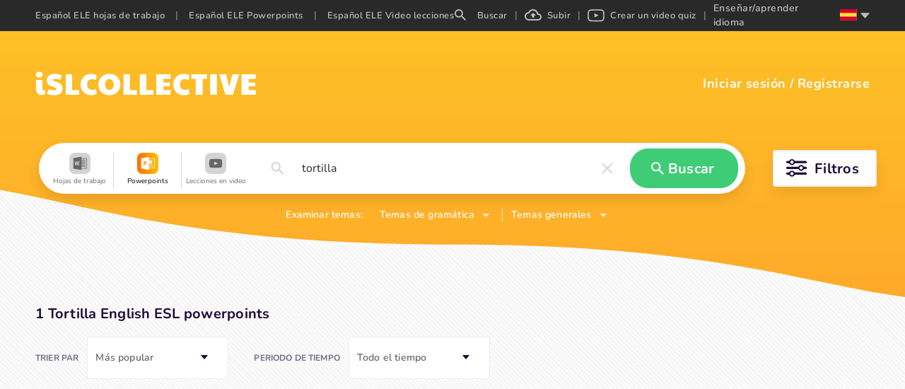

--- FILE ---
content_type: text/css; charset=UTF-8
request_url: https://es.islcollective.com/_next/static/css/5984fadbd539717a.css
body_size: 747
content:
.isl-app-header{position:relative;margin-top:0}@media(min-width:1200px){.isl-app-header.need-margin{margin-top:44px}}.isl-app-header .isl-header-container{display:flex;align-items:center;justify-content:space-between;max-width:1440px;width:100%;margin:0 auto;height:auto;min-height:148px;padding:32px 50px}@media(max-width:1199.98px){.isl-app-header .isl-header-container{padding:0 16px;min-height:54px}}.isl-app-header .isl-header-container .ant-spin-dot-item{background-color:#fff}.isl-app-header .isl-header-container .isl-logo{cursor:pointer}@media(min-width:1024px){.isl-app-header .isl-header-container .isl-logo{width:316px}}.isl-app-header .isl-header-container .isl-logo .mobile{width:200px}.isl-app-header .isl-header-container .app-mobile-header-container{display:flex}.isl-app-header .isl-header-container .isl-header-user-container{display:flex;align-items:center;cursor:pointer}.isl-app-header .isl-header-container .isl-header-user-container .isl-header-user-notification{display:flex;position:relative;align-items:center;margin-right:28px;cursor:pointer;order:-1}.isl-app-header .isl-header-container .isl-header-user-container .isl-header-user-notification:focus{outline:none}@media(min-width:1024px){.isl-app-header .isl-header-container .isl-header-user-container .isl-header-user-notification{order:unset}}.isl-app-header .isl-header-container .isl-header-user-container .isl-header-user-noti-number{display:flex;position:absolute;top:-2px;right:-10px;align-items:center;justify-content:center;width:22px;height:22px;border:2px solid #ff5657;border-radius:11px;background-color:#ff5657;color:#fff;font-weight:700;letter-spacing:.38px;text-align:center}.isl-app-header .isl-header-container .isl-header-user-data-arrow{display:none;margin-left:8px;transition:transform .1s ease}@media(min-width:1024px){.isl-app-header .isl-header-container .isl-header-user-data-arrow{display:block}}.isl-app-header .isl-header-container .ant-dropdown-open .isl-header-user-data-arrow{transform:rotate(-180deg)}.isl-app-header .isl-header-container .isl-header-user-data-pic{width:28px;height:28px;overflow:hidden;border-radius:100%;object-fit:cover;outline:none!important}.isl-app-header .isl-header-container .isl-header-user-data-mobile{display:flex;outline:none!important}.isl-app-header .isl-header-container .isl-header-user-data-mobile .isl-header-user-data-pic{margin-left:0}.isl-app-header .isl-header-container .isl-header-user-login{display:flex;color:#fff;font-size:18px;font-weight:700;letter-spacing:.45px;line-height:24px;cursor:auto;-webkit-user-select:none;user-select:none}.isl-app-header .isl-header-container .isl-header-user-login .login-registration-separator{padding:0 5px}.isl-app-header .isl-header-container .isl-header-user-login .user-login-text,.isl-app-header .isl-header-container .isl-header-user-login .user-registration-text{cursor:pointer}.isl-app-header .isl-header-container .isl-header-user-login .user-login-text:hover,.isl-app-header .isl-header-container .isl-header-user-login .user-registration-text:hover{color:#000}.isl-app-header .isl-header-container .isl-header-user-login.none{display:block}@media(max-width:1199.98px){.isl-app-header .isl-header-container .isl-header-user-login.none{display:none}}.isl-app-header .isl-header-container .isl-header-user-login .user-login-icon{display:flex}.isl-app-header .isl-header-container .isl-header-user-login:focus{outline:none}.isl-app-header .isl-header-container .isl-header-user-data{display:flex;align-items:center}@media(max-width:1199.98px){.isl-app-header .isl-header-container .isl-header-user-data{display:none}}.isl-app-header .isl-header-container .isl-header-user-data-name{display:none;color:#fff;font-size:12px;font-weight:700;letter-spacing:.3px;line-height:24px;text-align:center;margin-right:10px}@media(min-width:1024px){.isl-app-header .isl-header-container .isl-header-user-data-name{display:block}}.ant-dropdown-menu.ant-dropdown-menu-light.ant-dropdown-menu-root.ant-dropdown-menu-vertical{min-width:280px;border-radius:4px;padding:0}.ant-dropdown-menu.ant-dropdown-menu-light.ant-dropdown-menu-root.ant-dropdown-menu-vertical .ant-dropdown-menu-item{padding:12px 16px}.ant-dropdown-menu.ant-dropdown-menu-light.ant-dropdown-menu-root.ant-dropdown-menu-vertical .ant-dropdown-menu-item.ant-dropdown-menu-item-only-child{color:#1c0d38;cursor:pointer}.ant-dropdown-menu.ant-dropdown-menu-light.ant-dropdown-menu-root.ant-dropdown-menu-vertical .ant-dropdown-menu-item.ant-dropdown-menu-item-only-child svg{margin-right:4px}.isl-header-user-donate{align-items:center;height:48px;margin-right:40px;padding:0 20px;border-radius:25.5px;outline:none;background-color:#ff7c1a;box-shadow:0 -5px 5px 0 rgba(0,0,0,.03);cursor:pointer;display:flex}@media(max-width:1199.98px){.isl-header-user-donate{display:none}}.isl-header-user-donate:hover{background-color:#ff8c34;box-shadow:0 -10px 10px 0 rgba(0,0,0,.05)}.isl-header-user-donate .isl-header-user-donate-text{color:#fff;font-size:14px;font-weight:700;letter-spacing:.5px;line-height:20px;white-space:nowrap}.isl-header-user-donate svg{margin-right:8px}.isl-header-user-donate.mobile-menu{display:flex;align-items:center;justify-content:center;height:40px;margin:20px 0 0}.avatar{min-width:28px;min-height:28px}.no-avatar{width:28px;height:28px;border-radius:50%;background:#fff;opacity:.4}.user-status-short{margin:0 15px 0 5px;font-size:14px;cursor:pointer}.user-status-short.header-status{font-size:12px}.user-status-short .status-text{color:#c3c3c3;font-weight:700}.user-status-long{font-weight:600}.user-status-long .love{position:absolute;top:10px;right:15px;font-size:20px}.love{margin-left:4px;color:#ff4041}

--- FILE ---
content_type: text/css; charset=UTF-8
request_url: https://es.islcollective.com/_next/static/css/471501da686eb258.css
body_size: 2280
content:
.isl-selector{position:relative!important;display:flex;flex-direction:column}.isl-selector.isl-open .ant-select,.isl-selector.isl-open .ant-select:hover{border-color:#666!important}.isl-selector.isl-has-icon{width:100%!important}.isl-selector.isl-has-icon.isl-has-value .ant-select-selector{border:1px solid #3ecc75!important}.isl-selector.isl-has-icon .ant-select-tree-list-holder{overflow-y:visible!important}.isl-selector.isl-has-icon .icon-container{display:flex;position:absolute;top:0;flex-direction:column;align-items:center;justify-content:center;width:100%;height:100%;pointer-events:none}.isl-selector.isl-has-icon .icon-container .isl-label{margin-top:20px;margin-bottom:0;color:#1c0d38;font-size:14px;letter-spacing:.17px;line-height:16px;text-align:center;padding:0 12px}.isl-selector.isl-has-icon .ant-select{width:100%!important;height:100%!important}.isl-selector .isl-selector-label-container .isl-label-row{display:flex;justify-content:space-between;align-items:flex-end}.isl-selector .isl-selector-label-container .isl-label-row .isl-label{margin-bottom:12px;color:#1c0d38;font-size:16px;font-weight:700;letter-spacing:.2px;line-height:15px}.isl-selector .isl-selector-label-container .isl-label-row .isl-selector-remove-button{background-color:#fff;border:none;outline:none;color:#1688fa;font-family:Nunito,sans-serif;font-size:14px;letter-spacing:.28px;line-height:20px;padding-left:12px;cursor:pointer;margin:12px 6px}.isl-selector-description-text{color:gray;font-size:14px;letter-spacing:.18px;line-height:20px;padding-bottom:12px}.isl-selector .-description-text{position:relative;flex:1}.isl-selector .isl-multiple-value{position:absolute;top:46px;left:16px;cursor:pointer;pointer-events:none}.isl-selector .ant-select-selection-search{right:38px!important}.isl-selector .isl-arrow{position:absolute;bottom:calc(50% - 6px);right:16px;transform:rotate(0deg);pointer-events:none!important}.isl-selector .isl-arrow.isl-open{transform:rotate(-180deg)}.isl-selector .ant-select-focused.ant-select-multiple .ant-select-selector,.isl-selector .ant-select-focused.ant-select-single:not(.ant-select-customize-input) .ant-select-selector{border-color:#666!important;outline:none!important;box-shadow:none!important}.isl-selector .ant-select{width:100%!important;height:60px!important;outline:none!important;box-shadow:none!important}.isl-selector .ant-select.ant-select-multiple .ant-select-selection-item{display:none!important}.isl-selector .ant-select.ant-select-focused:focus,.isl-selector .ant-select.ant-select-open:focus{outline:none!important;box-shadow:none!important}.isl-selector .ant-select:hover{border-color:#1688fa!important}.isl-selector .ant-select:focus{border-color:#999!important}.isl-selector .ant-select .ant-select-selector{height:100%!important;border-radius:4px!important;cursor:pointer!important}.isl-selector .ant-select .ant-select-selector:focus{border-color:#999!important;outline:none!important;box-shadow:none!important}.isl-selector .ant-select .ant-select-selector .ant-select-selection-item,.isl-selector .ant-select .ant-select-selector .ant-select-selection-placeholder{display:block;align-items:center;color:#666!important;font-size:14px!important;letter-spacing:.17px!important;padding-right:22px;white-space:nowrap;overflow:hidden;line-height:58px;text-overflow:ellipsis}.isl-selector .ant-select .ant-select-selector .ant-select-selection-search-input{height:100%!important}.isl-selector:not(.isl-open) .ant-select-selection{border-bottom-right-radius:4px!important;border-bottom-left-radius:4px!important}.isl-select{overflow-y:auto!important;border:1px solid #999!important;border-radius:4px!important}@media(max-width:529.98px){.isl-select{max-height:180px!important}}.isl-select.ant-select-dropdown-empty{height:60px!important}.isl-select.ant-select-dropdown-empty.empty-none{display:none}.isl-select.ant-select-dropdown-empty div{display:flex;align-items:center;justify-content:center;height:100%!important}.isl-select.ant-select-dropdown-empty .isl-dropdown{height:100%;display:flex;align-items:center}.isl-select.ant-select-dropdown-empty .isl-dropdown.isl-has-custom{width:100%!important}.isl-select.ant-select-dropdown-empty .isl-dropdown.isl-has-custom .custom-item{width:100%!important;cursor:pointer;color:#1c0d38!important}.isl-select.ant-select-dropdown-empty .isl-dropdown.isl-has-custom .custom-item:focus{outline:none}.isl-select.ant-select-dropdown-empty .isl-dropdown.isl-has-custom .ant-select-empty .select-empty-render{display:none!important}.isl-select.ant-select-dropdown-empty .isl-dropdown.isl-has-icon{height:100%}.isl-select.ant-select-dropdown-empty .isl-dropdown.isl-has-icon .ant-select-empty{display:none}.isl-select .isl-dropdown.isl-has-icon{display:flex;flex-direction:column}.isl-select .isl-dropdown.isl-has-icon .isl-menu-input{width:100%;height:59px!important;padding-left:16px;border:none;border-bottom:1px solid #999!important;color:#666;font-size:14px;letter-spacing:.17px}.isl-select .isl-dropdown.isl-has-icon .isl-menu-input:focus{outline:none}.isl-select.isl-multiple .ant-select-tree-treenode-checkbox-checked{background-color:rgba(62,204,117,.85)!important}.isl-select.isl-multiple .ant-select-tree-checkbox-disabled+.ant-select-tree-node-content-wrapper.ant-select-tree-node-content-wrapper-normal{cursor:not-allowed!important}.isl-select.isl-multiple .ant-select-tree-treenode.ant-select-tree-treenode-switcher-close:hover{background-color:#24b35b!important;color:#fff}.isl-select.isl-multiple .ant-select-tree .ant-select-tree-node-content-wrapper:hover{background-color:unset!important}.isl-select.isl-multiple .ant-select-tree-checkbox-checked .ant-select-tree-checkbox-inner{border-color:#3ecc75!important;background-color:#3ecc75!important}.isl-select.isl-multiple .ant-select-tree-checkbox-checked:hover .ant-select-tree-checkbox-inner{border:none!important}.isl-select.isl-multiple .ant-select-tree-checkbox-checked:after{display:none!important}.isl-select .ant-select-tree-checkbox-input:focus+.ant-select-tree-checkbox-inner,.isl-select .ant-select-tree-checkbox-wrapper:hover .ant-select-tree-checkbox-inner,.isl-select .ant-select-tree-checkbox:hover .ant-select-tree-checkbox-inner{border-color:#d4d4d4!important}.isl-select .isl-dropdown:not(.isl-has-icon) .ant-select-tree-checkbox{display:flex!important;align-items:center!important;height:100%!important;margin:0!important;padding-left:16px!important}.isl-select .isl-dropdown:not(.isl-has-icon) .ant-select-tree-checkbox:hover{border:none!important}.isl-select .ant-select-tree-checkbox{display:none!important}.isl-select.ant-select-dropdown{padding:0!important;width:280px}.isl-select .ant-select-tree-node-content-wrapper:hover{background-color:#24b35b!important;color:#fff}.isl-select .ant-select-tree-node-content-wrapper.ant-select-tree-node-selected{background-color:rgba(62,204,117,.85)!important}.isl-select .ant-select-tree-node-content-wrapper.ant-select-tree-node-selected:hover{background-color:#24b35b!important;color:#fff}.isl-select .ant-select-tree{margin:0!important;padding:0!important}.isl-select .ant-select-tree .ant-select-tree-list{max-height:100vh!important}.isl-select .ant-select-tree .ant-select-tree-treenode{margin:0!important;padding:0!important}.isl-select .ant-select-tree .ant-select-tree-treenode-switcher-close,.isl-select .ant-select-tree .ant-select-tree-treenode-switcher-open{min-height:60px!important;margin:0!important;border-bottom:1px solid #d4d4d4!important}.isl-select .ant-select-tree .ant-select-tree-treenode-switcher-close:last-of-type,.isl-select .ant-select-tree .ant-select-tree-treenode-switcher-open:last-of-type{border-bottom:none!important}.isl-select .ant-select-tree .ant-select-tree-treenode-switcher-close .ant-select-tree-switcher.ant-select-tree-switcher-noop,.isl-select .ant-select-tree .ant-select-tree-treenode-switcher-open .ant-select-tree-switcher.ant-select-tree-switcher-noop{display:none!important}.isl-select .ant-select-tree .ant-select-tree-treenode-switcher-close .ant-select-tree-node-content-wrapper.ant-select-tree-node-content-wrapper-normal,.isl-select .ant-select-tree .ant-select-tree-treenode-switcher-open .ant-select-tree-node-content-wrapper.ant-select-tree-node-content-wrapper-normal{display:flex;align-items:center;width:100%!important;height:100%!important;min-height:60px!important;padding:6px 12px 6px 0!important;font-size:14px!important;line-height:18px!important;letter-spacing:.17px!important}.isl-select .ant-select-tree .ant-select-tree-treenode-switcher-close .ant-select-tree-node-content-wrapper.ant-select-tree-node-content-wrapper-normal .ant-select-tree-title,.isl-select .ant-select-tree .ant-select-tree-treenode-switcher-open .ant-select-tree-node-content-wrapper.ant-select-tree-node-content-wrapper-normal .ant-select-tree-title{margin-left:18.5px!important}@media(max-width:1439.98px){.search-container-filter{padding:0}}@media(max-width:1199.98px){.search-container-filter{display:block!important;padding-top:0!important;margin:0!important}}.search-container-filter .search-container .mobile-resource-select-container{white-space:nowrap;overflow:hidden;text-overflow:ellipsis;display:flex;align-items:center}@media(max-width:1199.98px){.search-container-filter .search-container .mobile-resource-select-container{width:100%}}.search-container-filter .search-container .mobile-resource-select-container .dropdown-container .dropdown-button{display:flex;align-items:center}.search-container-filter .search-container .mobile-resource-select-container .dropdown-container .dropdown-menu{display:flex;flex-direction:column;position:absolute;margin-top:10px;background-color:#fff;padding:5px;margin-left:-5px;border-radius:10px}.search-container-filter .search-container .mobile-resource-select-container .dropdown-container .dropdown-menu.hide{display:none}.search-container-filter .search-container .search-select{display:flex;align-items:center;justify-content:space-between;width:48px;min-width:48px;height:32px;margin-right:8px;outline:none}.search-container-filter .search-container .search-select .search-select-content{width:32px;height:32px}.search-container-filter .search-container .search-select .search-select-arrow{display:flex;align-items:center}.search-container-filter .search-container .search-resource-modal{display:flex;position:relative;align-items:flex-end;width:288px;overflow:visible;border-radius:30px;box-shadow:none;z-index:-1;top:0;right:0;left:0;max-height:210px;transition:max-height .1s cubic-bezier(0,.65,0,.93),opacity .1s ease-in;outline:none;opacity:1;background-color:#fff}@media(max-width:1199.98px){.search-container-filter .search-container .search-resource-modal{display:block;position:absolute;overflow:hidden;border-radius:28px 28px 10px 10px;box-shadow:0 9px 18px 0 rgba(0,0,0,.1)}}.search-container-filter .search-container .search-resource-modal .search-resource-cover{height:56px;border-radius:36px;background-color:transparent;box-shadow:0 9px 18px 0 rgba(0,0,0,.1)}.search-container-filter .search-container .search-resource-modal.none{max-height:unset;opacity:1}@media(max-width:1199.98px){.search-container-filter .search-container .search-resource-modal.none{max-height:0;opacity:0}}.search-container-filter .search-container .search-resource-modal .search-resource-modal-item{display:flex;align-items:center;min-width:96px;cursor:pointer;-webkit-user-select:none;user-select:none;flex:1 1;flex-direction:column;height:50px;padding:0;border-right:1px solid #d4d4d4;border-bottom:none}.search-container-filter .search-container .search-resource-modal .search-resource-modal-item:focus{outline:none}@media(max-width:1199.98px){.search-container-filter .search-container .search-resource-modal .search-resource-modal-item{height:48px;padding:0 0 0 18px;border-bottom:1px solid #d4d4d4}}.search-container-filter .search-container .search-resource-modal .search-resource-modal-item:last-of-type{border-bottom:none;border-right:none}.search-container-filter .search-container .search-resource-modal .search-resource-modal-item .search-resource-modal-item-name{color:#666;margin:0;font-size:10px;letter-spacing:.13;line-height:20px;text-align:center}.search-container-filter .search-container .search-resource-modal .search-resource-modal-item.selected svg{display:unset!important}.search-container-filter .search-container .search-resource-modal .search-resource-modal-item.selected .search-resource-modal-item-name{color:#000}.search-container-filter .search-container .search-resource-modal .search-resource-modal-item:not(.selected) svg path{fill:#666!important}.search-container-filter .search-container .search-resource-modal .search-resource-modal-item:not(.selected) svg g,.search-container-filter .search-container .search-resource-modal .search-resource-modal-item:not(.selected) svg rect{fill:#d4d4d4}.search-container-filter .search-container .search-field{flex:1 1;overflow:hidden;outline:none}.search-container-filter .search-container .search-field .search-field-value{overflow:hidden;color:#1c0d38;font-weight:600;text-overflow:ellipsis;white-space:nowrap}.search-container-filter .search-container .search-field .search-field-value.placeholder{color:#9b9b9b;font-weight:400}.search-container-filter .search-container .search-field.mobile{display:none}@media(max-width:1199.98px){.search-container-filter .search-container .search-field.mobile{display:flex;align-items:center;height:100%;width:100%;cursor:text}}.search-container-filter .search-container .search-input{display:flex;position:relative;flex-grow:1;align-items:center;height:100%;margin:0 12px 0 0;padding-left:26px;outline:none;cursor:text}.search-container-filter .search-container .search-input .ant-input-clear-icon,.search-container-filter .search-container .search-input .ant-input-clear-icon svg{height:20px;width:20px}@media(max-width:1199.98px){.search-container-filter .search-container .search-input{display:none}}.search-container-filter .search-container .search-input path{fill:#d4d4d4}.search-container-filter .search-container .search-input .search-input-text{width:100%;height:100%;margin:0 10px;border:none;outline:none;color:#1c0d38;font-family:Nunito,sans-serif;font-size:16px;font-weight:600;letter-spacing:0;line-height:20px;padding-right:0}.search-container-filter .search-container .search-input .search-input-modal{position:absolute;z-index:1;top:0;right:0;left:0;max-height:197px;margin-top:72px;overflow:hidden;overflow-y:scroll;transition:opacity .1s ease-in;border-radius:0 0 10px 10px;background-color:#fff;box-shadow:0 9px 18px 0 rgba(0,0,0,.1);cursor:pointer}.search-container-filter .search-container .search-input .search-input-modal .search-input-modal-item{z-index:1;padding:12.5px 24px;border-top:1px solid #d4d4d4;outline:none;background-color:#fff;color:#666;font-family:Nunito,sans-serif;font-size:16px;font-weight:600;letter-spacing:0;line-height:20px;cursor:pointer;-webkit-user-select:none;user-select:none}.search-container-filter .search-container .search-input .search-input-modal .search-input-modal-item:hover{background-color:#d4d4d4;color:#1c0d38}.search-container-filter .search-container .search-search-button{display:flex;align-items:center;justify-content:center;width:153px;height:56px;min-height:56px;padding:0 10px 0 0;border-radius:25.5px;outline:none;background-color:#3ecc75;box-shadow:0 -5px 5px 0 rgba(0,0,0,.03);color:#fff;font-family:Nunito,sans-serif;font-size:20px;font-weight:700;letter-spacing:.25px;line-height:15px;cursor:pointer}@media(max-width:1199.98px){.search-container-filter .search-container .search-search-button{display:none}}.search-container-filter .search-container .search-search-button path{fill:#fff}.search-container-filter .search-filter-container{display:flex;align-items:center;justify-content:center;width:147px;height:52px;margin-left:24px;padding-right:6px;border:2px solid #ededed;border-radius:4px;background-color:#fff;box-shadow:0 9px 18px 0 rgba(0,0,0,.08);color:#1c0d38;font-family:Nunito,sans-serif;font-size:20px;font-weight:700;letter-spacing:.25px;line-height:15px;z-index:1;cursor:pointer;-webkit-user-select:none;user-select:none}.search-container-filter .search-filter-container:focus{outline:none}@media(max-width:1199.98px){.search-container-filter .search-filter-container{display:none}}.search-container-filter .search-filter-container .filter-button-text{padding-left:10px}.search-topics-selectors{display:flex;align-items:center;justify-content:center;width:100%;height:20px;margin:30px 0;color:#fff;font-family:Nunito,sans-serif;font-size:14px;font-weight:600;letter-spacing:.17px;line-height:20px;z-index:1}.search-topics-selectors .search-topics-selectors-modal{position:absolute;top:0;left:0;width:300px;margin-top:30px;opacity:1;z-index:10}@media(max-width:1199.98px){.search-topics-selectors{display:none}}.search-topics-selectors .search-topics-selectors-selector{display:flex;position:relative;align-items:center;padding:0 6px 0 12px;outline:none;cursor:pointer;-webkit-user-select:none;user-select:none}.search-topics-selectors .search-topics-selectors-selector.visible svg{transform:rotate(-180deg)}.search-topics-selectors .search-topics-selectors-selector.grammar{margin-left:12px;border-right:1px solid hsla(0,0%,100%,.698);opacity:1!important}.search-topics-selectors .search-topics-selectors-selector.general{opacity:1!important}.search-topics-selectors .down-arrow-icon{width:11px;margin:0 11px}

--- FILE ---
content_type: application/javascript; charset=UTF-8
request_url: https://es.islcollective.com/_next/static/chunks/8547-ddd3c6681985b23f.js
body_size: 5697
content:
(self.webpackChunk_N_E=self.webpackChunk_N_E||[]).push([[8547],{54613:function(e,t,n){"use strict";var l=n(16835),s=n(67294),r=n(85769),c=n(24016),a=n(97937),o=n(85893),i=function(e){var t=e.defaultValue,n=e.placeholder,i=e.debounceTimeMs,u=e.onChange,d=e.onBlur,h=e.onEnter,f=e.id,p=e.reference,m=e.onClear,x=(0,s.useState)(t),g=x[0],v=x[1],b=(0,r.Z)(g,i),j=(0,l.Z)(b,1)[0];return(0,s.useEffect)(function(){v(t)},[t]),(0,s.useEffect)(function(){u(j)},[j]),(0,o.jsx)(c.Z,{ref:p,type:"text",bordered:!1,id:f,name:"searchValue",className:"search-input-text",placeholder:n,autoComplete:"off",value:g,onPressEnter:function(){h(),u(g)},onChange:function(e){return v(e.target.value)},onBlur:d,allowClear:{clearIcon:(0,o.jsx)(a.Z,{onClick:m})}})};i.defaultProps={defaultValue:"",placeholder:"",onChange:function(){},debounceTimeMs:50,onBlur:function(){},onEnter:function(){},onClear:function(){},id:"input-"+Math.floor(1e3*Math.random()).toString(),reference:null},t.Z=i},58547:function(e,t,n){"use strict";n.r(t),n.d(t,{StyledSearchContainer:function(){return I},StyledSearchContainerFilter:function(){return E}});var l=n(59499),s=n(67294),r=n(11163),c=n.n(r),a=n(14416),o=n(66935),i=n(27603),u=n(45014),d=n(76877),h=n(8986),f=n(3745),p=n(5152),m=n.n(p),x=n(86243),g=n(95349),v=n(28169),b=n(54613),j=n(42726),w=n(25130);n(63633);var y=n(44946),S=n(76059),N=n(85893);function C(e,t){var n=Object.keys(e);if(Object.getOwnPropertySymbols){var l=Object.getOwnPropertySymbols(e);t&&(l=l.filter(function(t){return Object.getOwnPropertyDescriptor(e,t).enumerable})),n.push.apply(n,l)}return n}function T(e){for(var t=1;t<arguments.length;t++){var n=null!=arguments[t]?arguments[t]:{};t%2?C(Object(n),!0).forEach(function(t){(0,l.Z)(e,t,n[t])}):Object.getOwnPropertyDescriptors?Object.defineProperties(e,Object.getOwnPropertyDescriptors(n)):C(Object(n)).forEach(function(t){Object.defineProperty(e,t,Object.getOwnPropertyDescriptor(n,t))})}return e}var O=function(e){return(0,N.jsx)("svg",T(T({},e),{},{children:(0,N.jsx)("path",{d:"m0 0 5 5 5-5z",fill:"#1C0D38",fillRule:"nonzero"})}))};O.defaultProps={width:"10",height:"5",xmlns:"http://www.w3.org/2000/svg"};var Z=function(e){return(0,N.jsx)("svg",T(T({},e),{},{children:(0,N.jsxs)("g",{fill:"none",fillRule:"evenodd",children:[(0,N.jsxs)("g",{transform:"translate(0 1)",children:[(0,N.jsx)("rect",{fill:"#1C0D38",y:"1.624",width:"29.233",height:"3.248",rx:"1.624"}),(0,N.jsx)("circle",{stroke:"#1C0D38",strokeWidth:"1.949",fill:"#FFF",cx:"8.12",cy:"3.248",r:"3.248"})]}),(0,N.jsxs)("g",{transform:"translate(0 9.12)",children:[(0,N.jsx)("rect",{fill:"#1C0D38",y:"1.624",width:"29.233",height:"3.248",rx:"1.624"}),(0,N.jsx)("circle",{stroke:"#1C0D38",strokeWidth:"1.949",fill:"#FFF",cx:"21.113",cy:"3.248",r:"3.248"})]}),(0,N.jsxs)("g",{transform:"translate(0 17.24)",children:[(0,N.jsx)("rect",{fill:"#1C0D38",y:"1.624",width:"29.233",height:"3.248",rx:"1.624"}),(0,N.jsx)("circle",{stroke:"#1C0D38",strokeWidth:"1.949",fill:"#FFF",cx:"8.12",cy:"3.248",r:"3.248"})]})]})}))};Z.defaultProps={width:"30",height:"26",xmlns:"http://www.w3.org/2000/svg"};var k=function(e){return(0,N.jsx)("svg",T(T({},e),{},{children:(0,N.jsx)("path",{d:"M5.943 0a5.943 5.943 0 0 1 5.943 5.943c0 1.472-.54 2.825-1.427 3.867l.247.247h.723L16 14.63 14.629 16l-4.572-4.571v-.723l-.247-.247a5.957 5.957 0 0 1-3.867 1.427A5.943 5.943 0 0 1 5.943 0m0 1.829a4.097 4.097 0 0 0-4.114 4.114 4.097 4.097 0 0 0 4.114 4.114 4.097 4.097 0 0 0 4.114-4.114 4.097 4.097 0 0 0-4.114-4.114Z",fill:"#000",fillRule:"nonzero"})}))};k.defaultProps={width:"18",height:"18",viewBox:"0 0 16 16",xmlns:"http://www.w3.org/2000/svg"};var P=function(e){return(0,N.jsx)("svg",T(T({},e),{},{children:(0,N.jsx)("path",{d:"m0 0 5 5 5-5z",fill:"#FFF",fillRule:"nonzero",opacity:".754"})}))};P.defaultProps={width:"10",height:"5",xmlns:"http://www.w3.org/2000/svg"};var F=m()(function(){return Promise.all([n.e(7040),n.e(3463),n.e(8551),n.e(2065)]).then(n.bind(n,92065))},{ssr:!1,loadableGenerated:{webpack:function(){return[92065]}}});t.default=(0,a.$j)(function(e){return{searchTerm:e.search.searchTerm,selectedResourceType:e.page.selectedResourceType}})(function(e){var t=e.isSearchPage,n=e.selectedResourceType,l=e.searchTerm,r=(0,a.I0)(),i=(0,v.Z)(),p=i.isDesktop,m=i.isLoading,C=(0,s.useRef)(null),D=(0,s.useRef)(null),R=(0,s.useRef)(null),V=(0,s.useRef)(null),U=(0,a.v9)(function(e){return e.page}),_=U.filterDrawerVisible,L=U.mobileResourceModalVisible,A=U.filterModalMobileVisible,K=U.subdomain,M=(0,a.v9)(function(e){return e.search}),B=M.worksheetResourcesLoaded,W=M.videoLessonResourcesLoaded,z=M.generalTopics,G=M.grammarTopics,q=M.pedagogicalGoals,Q=M.filters,$=M.authorValue,H=M.searchSuggestions,J=M.topicsLoaded,X=M.isOnFavoritesPage,Y=M.worksheet,ee=M.video_lesson,et=(0,s.useState)(!1),en=et[0],el=et[1],es=(0,s.useState)(!1),er=es[0],ec=es[1],ea=(0,s.useState)(!1),eo=ea[0],ei=ea[1],eu=(0,s.useState)(!1),ed=eu[0],eh=eu[1],ef=(0,s.useState)(!1),ep=ef[0],em=ef[1],ex=(0,s.useState)(""),eg=ex[0],ev=ex[1],eb=(0,s.useState)(!0),ej=eb[0],ew=eb[1],ey=j.vT.WORKSHEET,eS=j.vT.POWERPOINT,eN=j.vT.VIDEO_LESSON,eC=(0,s.useState)(new g.Z(n,K)),eT=eC[0],eO=eC[1],eZ=(0,s.useState)(!1),ek=eZ[0],eP=eZ[1],eF=(0,s.useState)(l),eE=eF[0],eI=eF[1],eD=function(e){switch(e){case ey:case eS:B||r((0,h.Zj)(e,!1));break;case eN:W||r((0,h.Zj)(e,!1));break;default:console.error("Invalid resource type: ".concat(e))}},eR=function(e){switch(e){case eS:case ey:return Y;case eN:return ee;default:throw Error("Invalid resource type: ".concat(e))}},eV=function(e,t){eD(e),eP(!0),"desktop"===t?r((0,x.ki)(!_)):r((0,x.kt)(!A))},eU=(0,s.useState)(!1),e_=eU[0],eL=eU[1],eA=function(){eL(!e_)};(0,s.useEffect)(function(){var e=function(e){!e_||e.target.closest(".dropdown-menu")||e.target.closest(".dropdown-button")||eA()};return document.addEventListener("mousedown",e),function(){document.removeEventListener("mousedown",e)}},[e_]);var eK=function(){if(r((0,h.vv)(1)),eT.resourceType=n,eT.searchTerm=eE,eT.authorValue=$,eT.isFavoritesPage=X,eT.previousFilterValues=T(T({},eR(n)),{},{grammarTopics:G,generalTopics:z,pedagogicalGoals:q}),eT.availableFilterValues=eR(n),eT.filters=T(T({},Q),{},{page:1}),t)r((0,h.on)(eT)),A&&r((0,x.kt)(!1));else{eT.filters=(0,S._0)(eT),eT.isTopicFilter=(0,S.Zv)(eT),eT.isLanguageGoalOnlyFilter=(0,S._P)(eT),eT.isSpecialFilter=(0,S.G$)(eT);var e=(0,y.n)(K,eT);c().push(e)}};(0,s.useEffect)(function(){t&&Object.values(j.vT).map(function(e){return eD(e)}),J||r((0,h.q)()),em(!0),eO(T(T({},eT),{},{filters:Q,authorValue:$,searchTerm:eE,previousFilterValues:eR(n),isFavoritesPage:X,token:X?(0,d.LP)():null}))},[n]),(0,s.useEffect)(function(){eo&&R.current.focus(),ed&&D.current.focus()},[L,en,eo,ed]),(0,s.useEffect)(function(){0===H.length?ew(!1):ew(!0)},[H]),(0,s.useEffect)(function(){r((0,h.Cl)(eE))},[eE]);var eM=function(e){switch(e){case ey:return f.default.t("search.worksheet");case eS:return f.default.t("search.powerpoint");case eN:return f.default.t("search.videoLesson");default:return console.warn("Unknown type:",e),""}};return(0,N.jsxs)("div",{className:"search-container-wrapper",children:[(0,N.jsxs)(E,{className:"search-container-filter",children:[_||A||ek?(0,N.jsx)(F,{getResourceCardText:eM,handleSearch:eK,currentSearchValue:eE,setCurrentSearchValue:eI,setIsSearchEnabled:function(e){ec(e),e&&eK()}}):null,(0,N.jsxs)(I,{className:"search-container",children:[(0,N.jsxs)("div",{className:"mobile-resource-select-container",children:[!m&&!p&&(0,N.jsxs)("div",{className:"dropdown-container",children:[(0,N.jsx)("div",{className:"dropdown-button",children:(0,N.jsxs)("div",{"aria-label":"search-type-button",className:"search-select",onMouseDown:function(){eA()},role:"button",tabIndex:0,children:[(0,N.jsx)("div",{className:"search-select-content",children:(0,N.jsx)(u.Z,{resourceType:n})}),(0,N.jsx)("div",{className:"search-select-arrow",children:(0,N.jsx)(O,{})})]})}),(0,N.jsx)("div",{className:"dropdown-menu ".concat(e_?"":"hide"),children:Object.values(j.vT).map(function(e,l){return(0,N.jsx)("div",{className:"search-resource-modal-item".concat(n===e?" selected":""),onClick:function(){eA(),r((0,x.UK)(e)),eD(e),t&&(r((0,x.UK)(e)),eK())},role:"button",tabIndex:-2,children:(0,N.jsx)(u.Z,{resourceType:e.toString(),id:l})},e)})})]}),(0,N.jsx)("div",{className:"search-field mobile",onClick:function(){eV(n,"mobile")},role:"button",tabIndex:-10,children:""===eE?(0,N.jsx)("div",{className:"search-field-value placeholder",children:f.default.t("search.searchPlaceholder")}):(0,N.jsx)("div",{className:"search-field-value",children:eE})})]}),(0,N.jsxs)("div",{className:"search-resource-modal".concat(L?"":" none"),tabIndex:"-1",ref:C,children:[(0,N.jsx)("div",{className:"search-resource-cover"}),Object.values(j.vT).map(function(e,l){return(0,N.jsxs)("div",{className:"search-resource-modal-item".concat(n===e?" selected":""),onClick:function(){r((0,x.UK)(e)),eD(e),t&&(r((0,x.UK)(e)),eK())},role:"button",tabIndex:-2,children:[(0,N.jsx)(u.Z,{resourceType:e.toString(),id:l}),(0,N.jsx)("div",{className:"search-resource-modal-item-name",children:eM(e)})]},e)})]}),(0,N.jsxs)("div",{className:"search-input",onClick:function(){V.current.focus(),el(!0)},role:"button",tabIndex:-4,children:[(0,N.jsx)(k,{width:"30px","min-width":"30px"}),(0,N.jsx)(b.Z,{reference:V,id:"search-input-field",defaultValue:eE,placeholder:f.default.t("search.searchPlaceholder"),debounceTimeMs:250,onClear:function(){eI(""),ec(!0)},onChange:function(e){e.length>3?(p&&(ej||""===eg||eg.length>e.length||e.slice(0,eg.length)!==eg)&&(ev(e),r((0,h.vt)(n,e))),!ep||en||er||el(!0)):(ev(""),ew(!0));var t=ep&&p&&eE===e||er;eI(e),t&&(eK(),ec(!1))},onBlur:function(){return el(!1)},onEnter:function(){ec(!0),el(!1)}}),(0,N.jsx)("div",{className:"search-input-modal",children:en&&eE.length>=4&&0!==H.length?H.map(function(e,t){return(0,N.jsx)("div",{className:"search-input-modal-item",onMouseDown:function(){eI(e),el(!1),ec(!0)},role:"button",tabIndex:-5,children:e},"suggestion-key-".concat(t.toString()))}):null})]}),(0,N.jsxs)("div",{id:"search-button",className:"search-search-button custom-green-button",onClick:function(e){e.preventDefault(),eK()},role:"button",tabIndex:-5,children:[(0,N.jsx)(k,{width:"30px","min-width":"30px"}),(0,N.jsx)("span",{children:f.default.t("search.search")})]})]}),(0,N.jsxs)("div",{tabIndex:0,role:"button",onClick:function(){eV(n,"desktop")},className:"search-filter-container",children:[(0,N.jsx)(Z,{width:"30px",height:"26px","min-width":"30px"}),(0,N.jsx)("span",{className:"filter-button-text",children:f.default.t("search.filters")})]})]}),!m&&p&&(0,N.jsxs)("div",{className:"search-topics-selectors",children:[(0,N.jsx)("span",{className:"search-topics-selectors-text",children:"".concat(f.default.t("search.browseTopics"),":")}),(0,N.jsxs)("span",{className:"search-topics-selectors-selector grammar".concat(eo?" visible":""),onClick:function(){ei(!0)},role:"button",tabIndex:-6,children:[(0,N.jsx)("span",{className:"search-topics-selectors-text",children:f.default.t("search.grammarTopics")}),(0,N.jsx)(P,{className:"down-arrow-icon"}),eo&&(0,N.jsx)("div",{className:"search-topics-selectors-modal",children:(0,N.jsx)(o.Z,{reference:R,dataSource:G||[],placeholder:f.default.t("search.startTyping"),onChange:function(e){r((0,h.aw)(n)),r((0,h.nx)(null)),eI(""),c().push("".concat(w.RESOURCE[n.toUpperCase()][K],"/").concat(w.FILTERS.grammarTopics[K],"/").concat(e))},showSearch:!0,customStyle:{maxWidth:300},onBlur:function(){return ei(!1)},filter:!0,valueKeyToUse:"slug",labelKeyToUse:"text"})})]}),(0,N.jsxs)("span",{className:"search-topics-selectors-selector general".concat(ed?" visible":""),onClick:function(){eh(!0)},role:"button",tabIndex:-7,children:[(0,N.jsx)("span",{className:"search-topics-selectors-text",children:f.default.t("search.generalTopics")}),(0,N.jsx)(P,{className:"down-arrow-icon"}),ed&&(0,N.jsx)("div",{className:"search-topics-selectors-modal",children:(0,N.jsx)(o.Z,{reference:D,dataSource:z||[],placeholder:f.default.t("search.startTyping"),onChange:function(e){r((0,h.aw)(n)),r((0,h.nx)(null)),eI(""),c().push("".concat(w.RESOURCE[n.toUpperCase()][K],"/").concat(w.FILTERS.generalTopics[K],"/").concat(e))},showSearch:!0,customStyle:{maxWidth:300},onBlur:function(){return eh(!1)},filter:!0,valueKeyToUse:"slug",labelKeyToUse:"text"})})]})]})]})});var E=i.ZP.div.withConfig({displayName:"SearchContainer__StyledSearchContainerFilter",componentId:"sc-15e4q41-0"})(["display:flex;flex-wrap:wrap;align-items:center;justify-content:center;margin:0 auto;max-width:1200px;height:72px;border-radius:36px;padding:0;"]),I=i.ZP.div.withConfig({displayName:"SearchContainer__StyledSearchContainer",componentId:"sc-15e4q41-1"})(["display:flex;position:relative;z-index:1;flex-grow:1;align-items:center;height:72px;margin:10px 15px;padding:0 10px;border-radius:36px;background-color:#ffffff;box-shadow:0 9px 18px 0 rgba(0,0,0,.1);"])},66935:function(e,t,n){"use strict";var l=n(59499),s=n(27812),r=n(67294),c=n(61317),a=n(43654),o=n(39398);n(74188);var i=n(3745),u=n(85893);function d(e,t){var n=Object.keys(e);if(Object.getOwnPropertySymbols){var l=Object.getOwnPropertySymbols(e);t&&(l=l.filter(function(t){return Object.getOwnPropertyDescriptor(e,t).enumerable})),n.push.apply(n,l)}return n}function h(e){for(var t=1;t<arguments.length;t++){var n=null!=arguments[t]?arguments[t]:{};t%2?d(Object(n),!0).forEach(function(t){(0,l.Z)(e,t,n[t])}):Object.getOwnPropertyDescriptors?Object.defineProperties(e,Object.getOwnPropertyDescriptors(n)):d(Object(n)).forEach(function(t){Object.defineProperty(e,t,Object.getOwnPropertyDescriptor(n,t))})}return e}var f=c.Z.TreeNode,p={selectAll:"language_dropdown.select_all",deSelectAll:"language_dropdown.deselect_all"},m=function(e){var t=e.onChange,n=e.dataSource,l=e.onBlur,d=e.className,m=e.placeholder,x=e.isError,g=e.errorText,v=e.label,b=e.description,j=e.value,w=e.showSearch,y=e.multiple,S=e.maxOptions,N=e.icon,C=e.activeIcon,T=e.customStyle,O=e.autocomplete,Z=e.reference,k=e.noDataText,P=e.removeButtonLabel,F=e.onRemove,E=e.loading,I=e.loadingText,D=e.dropdownCustomStyle,R=e.clearOnFocus,V=e.customItem,U=e.popupContainer,_=e.valueKeyToUse,L=e.labelKeyToUse,A=e.notFoundContent,K=e.customKey,M=e.selectAll,B=e.withSelectAll,W=e.dropdownMatchSelectWidth,z=(0,r.useState)(j||[]),G=z[0],q=z[1],Q=(0,r.useState)(""),$=Q[0],H=Q[1],J=(0,r.useState)(n),X=J[0],Y=J[1],ee=(0,r.useState)(!1),et=ee[0],en=ee[1],el=function(){B?Y([{id:9999,text:i.default.t(0===X.length||0===G.length?p.selectAll:p.deSelectAll),slug:"select-all"}].concat((0,s.Z)(n))):V?Y([].concat((0,s.Z)(n),[{classId:"create-class",title:i.default.t("assign_as_hw.dropdown_create_placeholder"),value:"create-class",selectable:!1}])):Y(n)};(0,r.useEffect)(function(){el()},[n]);var es=function(e){H(e);var t=e.normalize("NFD").replace(/[\u0300-\u036f]/g,""),l=n.filter(function(e){return(e.title||e.text).normalize("NFD").replace(/[\u0300-\u036f]/g,"").toUpperCase().includes(t.toUpperCase())});V?Y([].concat((0,s.Z)(l),[{classId:"create-class",title:"".concat(i.default.t("components.select.create"),": ").concat(e),value:"create-class",selectable:!0}])):""!==e?Y(l):el()};return(0,r.useEffect)(function(){et&&K&&0===j.length&&M()},[et]),(0,r.useEffect)(function(){q(j)},[j]),(0,u.jsxs)("div",{className:"isl-selector".concat(et?" isl-open":"").concat(N?" isl-has-icon":"").concat(j&&j.length?" isl-has-value":""),style:h({},T),children:[N&&(0,u.jsxs)("div",{className:"icon-container",children:[j&&0!==j.length?C:N,(0,u.jsx)("div",{className:"isl-label",children:v})]}),y&&G&&G.length&&!N?(0,u.jsx)("div",{className:"isl-multiple-value",children:"Multiple selected"}):null,x&&(0,u.jsx)("div",{className:"isl-error-text",children:g}),(0,u.jsxs)("div",{className:"isl-selector-label-container",children:[v&&!N&&(0,u.jsxs)("div",{className:"isl-label-row",children:[(0,u.jsx)("div",{className:"isl-label",children:v}),P&&(0,u.jsx)("button",{className:"isl-selector-remove-button",type:"button",onClick:F,children:P})]}),b&&(0,u.jsx)("div",{className:"isl-selector-description-text",children:b})]}),(0,u.jsxs)("div",{className:"isl-selector-input-container",children:[(0,u.jsx)(a.ZP,{renderEmpty:function(){return(0,u.jsx)("div",{className:"select-empty-render",children:(0,u.jsx)("p",{children:E?I:k})})},children:(0,u.jsx)(c.Z,{filterTreeNode:!1,ref:Z,style:h({},T),getPopupContainer:function(){return U?document.getElementById(U):document.body},defaultOpen:!0,open:et,dropdownStyle:h({},D),dropdownRender:function(e){return(0,u.jsxs)("div",{className:"isl-dropdown".concat(N?" isl-has-icon":"").concat(V&&!X.length?" isl-has-custom":""),children:[N&&(0,u.jsx)("input",{className:"isl-menu-input",placeholder:m,onChange:function(e){es(e.target.value),H(e.target.value)},value:$,type:"text"}),e]})},notFoundContent:void 0!==A?A:void 0,onFocus:function(){en(!0),R&&null!==j&&(q([]),t([]),Y([]))},onChange:function(e,l,s){"select-all"===s.triggerValue?j&&j.length===n.length?t([]):M(K):"create-class"===s.triggerValue?t($):j&&j.length===n.length?t([s.triggerValue]):t(e)},allowClear:!1,onBlur:function(){l()},dropdownClassName:"isl-select ".concat(d).concat(x?" error":"").concat(y?" isl-multiple":"").concat(O?" empty-none":""),placeholder:N?null:m,value:B&&j.length===n.length?[].concat((0,s.Z)(j),["select-all"]):j,showSearch:w,multiple:y,treeCheckable:y,dropdownMatchSelectWidth:W,onSearch:function(e){O?t(e):es(e)},onSelect:function(e){B&&("select-all"===e?Y(X.map(function(e){return"select-all"===e.slug?h(h({},e),{},{text:i.default.t(p.deSelectAll)}):e})):j.length===n.length-1?Y(X.map(function(e){return"select-all"===e.slug?h(h({},e),{},{text:i.default.t(p.deSelectAll)}):e})):Y(X.map(function(e){return"select-all"===e.slug?h(h({},e),{},{text:i.default.t(p.selectAll)}):e})))},onDeselect:function(){B&&Y(X.map(function(e){return"select-all"===e.slug?h(h({},e),{},{text:i.default.t(p.selectAll)}):e}))},virtual:!1,showArrow:!0,tagRender:null,onDropdownVisibleChange:function(e){en(e),Y(B?[{id:9999,text:i.default.t(j.length===n.length||0===j.length?p.deSelectAll:p.selectAll),slug:"select-all"}].concat((0,s.Z)(n)):n)},suffixIcon:(0,u.jsx)(o.Z,{className:"isl-arrow".concat(et?" isl-open":""),style:{fontSize:14,color:"#1C0D38"}}),children:X&&X.length&&X.map(function(e){return(0,u.jsx)(f,{selectable:!V||e.selectable&&!0===e.selectable,value:e[_],title:e[L],disableCheckbox:y&&S&&S===G.length&&!G.includes(e[_])},e[_])})})}),N&&(0,u.jsxs)("div",{className:"icon-container",children:[j&&0!==j.length?C:N,(0,u.jsx)("div",{className:"isl-label",children:v})]}),y&&G&&G.length&&!N?(0,u.jsx)("div",{className:"isl-multiple-value",children:i.default.t("components.select.multiple")}):null,x&&(0,u.jsx)("div",{className:"isl-error-text",children:g})]})]})};m.defaultProps={loading:!1,clearOnFocus:!1,loadingText:"",description:void 0,noDataText:"Not found",customStyle:{},autocomplete:!1,icon:null,activeIcon:null,value:void 0,onBlur:function(){},showSearch:!1,multiple:!1,isError:!1,removeButtonLabel:null,onRemove:function(){},className:"",placeholder:"",errorText:"",label:null,valueKeyToUse:null,labelKeyToUse:null,maxOptions:void 0,reference:null,filter:!1,customKey:void 0,dropdownMatchSelectWidth:!0,selectAll:function(){},withSelectAll:!1,dropdownCustomStyle:{},customItem:!1,popupContainer:null,notFoundContent:void 0},t.Z=m},95349:function(e,t,n){"use strict";n.d(t,{Z:function(){return a}});var l=n(82262),s=n(92777),r=n(59499),c=n(76877),a=(0,l.Z)(function e(t){(0,s.Z)(this,e),(0,r.Z)(this,"filters",void 0),(0,r.Z)(this,"resourceType",void 0),(0,r.Z)(this,"searchTerm",""),(0,r.Z)(this,"hasQuery",!1),(0,r.Z)(this,"preparedQueryParams",{}),(0,r.Z)(this,"isTopicFilter",!1),(0,r.Z)(this,"isFavoritesPage",!1),(0,r.Z)(this,"authorValue",null),(0,r.Z)(this,"availableFilterValues",{}),(0,r.Z)(this,"previousFilterValues",{}),(0,r.Z)(this,"isFromUrl",!1),(0,r.Z)(this,"token",null),(0,r.Z)(this,"pedagogicalGoals",{}),(0,r.Z)(this,"isSpecialFilter",!1),(0,r.Z)(this,"isLanguageGoalOnlyFilter",!1),(0,r.Z)(this,"forcedPage",null),this.filters=(0,c.Oy)(t),this.resourceType=t})},63633:function(){},74188:function(){}}]);

--- FILE ---
content_type: application/javascript; charset=UTF-8
request_url: https://es.islcollective.com/_next/static/chunks/423-20e6a8dadb90f026.js
body_size: 2767
content:
"use strict";(self.webpackChunk_N_E=self.webpackChunk_N_E||[]).push([[423],{66680:function(t,e,n){n.d(e,{Z:function(){return i}});var r=n(67294);function i(t){var e=r.useRef();return e.current=t,r.useCallback(function(){for(var t,n=arguments.length,r=Array(n),i=0;i<n;i++)r[i]=arguments[i];return null===(t=e.current)||void 0===t?void 0:t.call.apply(t,[e].concat(r))},[])}},8410:function(t,e,n){n.d(e,{o:function(){return s}});var r=n(67294),i=(0,n(98924).Z)()?r.useLayoutEffect:r.useEffect,o=function(t,e){var n=r.useRef(!0);i(function(){return t(n.current)},e),i(function(){return n.current=!1,function(){n.current=!0}},[])},s=function(t,e){o(function(e){if(!e)return t()},e)};e.Z=o},21770:function(t,e,n){n.d(e,{Z:function(){return u}});var r=n(97685),i=n(66680),o=n(8410),s=n(30470);function c(t){return void 0!==t}function u(t,e){var n=e||{},u=n.defaultValue,a=n.value,h=n.onChange,f=n.postState,d=(0,s.Z)(function(){return c(a)?a:c(u)?"function"==typeof u?u():u:"function"==typeof t?t():t}),v=(0,r.Z)(d,2),l=v[0],p=v[1],_=void 0!==a?a:l,b=f?f(_):_,y=(0,i.Z)(h),m=(0,s.Z)([_]),g=(0,r.Z)(m,2),w=g[0],E=g[1];return(0,o.o)(function(){var t=w[0];l!==t&&y(l,t)},[w]),(0,o.o)(function(){c(a)||p(a)},[a]),[b,(0,i.Z)(function(t,e){p(t,e),E([_],e)})]}},91881:function(t,e,n){var r=n(71002),i=n(80334);e.Z=function(t,e){var n=arguments.length>2&&void 0!==arguments[2]&&arguments[2],o=new Set;return function t(e,s){var c=arguments.length>2&&void 0!==arguments[2]?arguments[2]:1,u=o.has(e);if((0,i.ZP)(!u,"Warning: There may be circular references"),u)return!1;if(e===s)return!0;if(n&&c>1)return!1;o.add(e);var a=c+1;if(Array.isArray(e)){if(!Array.isArray(s)||e.length!==s.length)return!1;for(var h=0;h<e.length;h++)if(!t(e[h],s[h],a))return!1;return!0}if(e&&s&&"object"===(0,r.Z)(e)&&"object"===(0,r.Z)(s)){var f=Object.keys(e);return f.length===Object.keys(s).length&&f.every(function(n){return t(e[n],s[n],a)})}return!1}(t,e)}},91033:function(t,e,n){n.r(e);var r=function(){if("undefined"!=typeof Map)return Map;function t(t,e){var n=-1;return t.some(function(t,r){return t[0]===e&&(n=r,!0)}),n}return function(){function e(){this.__entries__=[]}return Object.defineProperty(e.prototype,"size",{get:function(){return this.__entries__.length},enumerable:!0,configurable:!0}),e.prototype.get=function(e){var n=t(this.__entries__,e),r=this.__entries__[n];return r&&r[1]},e.prototype.set=function(e,n){var r=t(this.__entries__,e);~r?this.__entries__[r][1]=n:this.__entries__.push([e,n])},e.prototype.delete=function(e){var n=this.__entries__,r=t(n,e);~r&&n.splice(r,1)},e.prototype.has=function(e){return!!~t(this.__entries__,e)},e.prototype.clear=function(){this.__entries__.splice(0)},e.prototype.forEach=function(t,e){void 0===e&&(e=null);for(var n=0,r=this.__entries__;n<r.length;n++){var i=r[n];t.call(e,i[1],i[0])}},e}()}(),i="undefined"!=typeof window&&"undefined"!=typeof document&&window.document===document,o=void 0!==n.g&&n.g.Math===Math?n.g:"undefined"!=typeof self&&self.Math===Math?self:"undefined"!=typeof window&&window.Math===Math?window:Function("return this")(),s="function"==typeof requestAnimationFrame?requestAnimationFrame.bind(o):function(t){return setTimeout(function(){return t(Date.now())},1e3/60)},c=["top","right","bottom","left","width","height","size","weight"],u="undefined"!=typeof MutationObserver,a=function(){function t(){this.connected_=!1,this.mutationEventsAdded_=!1,this.mutationsObserver_=null,this.observers_=[],this.onTransitionEnd_=this.onTransitionEnd_.bind(this),this.refresh=function(t,e){var n=!1,r=!1,i=0;function o(){n&&(n=!1,t()),r&&u()}function c(){s(o)}function u(){var t=Date.now();if(n){if(t-i<2)return;r=!0}else n=!0,r=!1,setTimeout(c,20);i=t}return u}(this.refresh.bind(this),0)}return t.prototype.addObserver=function(t){~this.observers_.indexOf(t)||this.observers_.push(t),this.connected_||this.connect_()},t.prototype.removeObserver=function(t){var e=this.observers_,n=e.indexOf(t);~n&&e.splice(n,1),!e.length&&this.connected_&&this.disconnect_()},t.prototype.refresh=function(){this.updateObservers_()&&this.refresh()},t.prototype.updateObservers_=function(){var t=this.observers_.filter(function(t){return t.gatherActive(),t.hasActive()});return t.forEach(function(t){return t.broadcastActive()}),t.length>0},t.prototype.connect_=function(){i&&!this.connected_&&(document.addEventListener("transitionend",this.onTransitionEnd_),window.addEventListener("resize",this.refresh),u?(this.mutationsObserver_=new MutationObserver(this.refresh),this.mutationsObserver_.observe(document,{attributes:!0,childList:!0,characterData:!0,subtree:!0})):(document.addEventListener("DOMSubtreeModified",this.refresh),this.mutationEventsAdded_=!0),this.connected_=!0)},t.prototype.disconnect_=function(){i&&this.connected_&&(document.removeEventListener("transitionend",this.onTransitionEnd_),window.removeEventListener("resize",this.refresh),this.mutationsObserver_&&this.mutationsObserver_.disconnect(),this.mutationEventsAdded_&&document.removeEventListener("DOMSubtreeModified",this.refresh),this.mutationsObserver_=null,this.mutationEventsAdded_=!1,this.connected_=!1)},t.prototype.onTransitionEnd_=function(t){var e=t.propertyName,n=void 0===e?"":e;c.some(function(t){return!!~n.indexOf(t)})&&this.refresh()},t.getInstance=function(){return this.instance_||(this.instance_=new t),this.instance_},t.instance_=null,t}(),h=function(t,e){for(var n=0,r=Object.keys(e);n<r.length;n++){var i=r[n];Object.defineProperty(t,i,{value:e[i],enumerable:!1,writable:!1,configurable:!0})}return t},f=function(t){return t&&t.ownerDocument&&t.ownerDocument.defaultView||o},d=_(0,0,0,0);function v(t){return parseFloat(t)||0}function l(t){for(var e=[],n=1;n<arguments.length;n++)e[n-1]=arguments[n];return e.reduce(function(e,n){return e+v(t["border-"+n+"-width"])},0)}var p="undefined"!=typeof SVGGraphicsElement?function(t){return t instanceof f(t).SVGGraphicsElement}:function(t){return t instanceof f(t).SVGElement&&"function"==typeof t.getBBox};function _(t,e,n,r){return{x:t,y:e,width:n,height:r}}var b=function(){function t(t){this.broadcastWidth=0,this.broadcastHeight=0,this.contentRect_=_(0,0,0,0),this.target=t}return t.prototype.isActive=function(){var t=function(t){if(!i)return d;if(p(t)){var e;return _(0,0,(e=t.getBBox()).width,e.height)}return function(t){var e=t.clientWidth,n=t.clientHeight;if(!e&&!n)return d;var r=f(t).getComputedStyle(t),i=function(t){for(var e={},n=0,r=["top","right","bottom","left"];n<r.length;n++){var i=r[n],o=t["padding-"+i];e[i]=v(o)}return e}(r),o=i.left+i.right,s=i.top+i.bottom,c=v(r.width),u=v(r.height);if("border-box"===r.boxSizing&&(Math.round(c+o)!==e&&(c-=l(r,"left","right")+o),Math.round(u+s)!==n&&(u-=l(r,"top","bottom")+s)),t!==f(t).document.documentElement){var a=Math.round(c+o)-e,h=Math.round(u+s)-n;1!==Math.abs(a)&&(c-=a),1!==Math.abs(h)&&(u-=h)}return _(i.left,i.top,c,u)}(t)}(this.target);return this.contentRect_=t,t.width!==this.broadcastWidth||t.height!==this.broadcastHeight},t.prototype.broadcastRect=function(){var t=this.contentRect_;return this.broadcastWidth=t.width,this.broadcastHeight=t.height,t},t}(),ResizeObserverEntry=function(t,e){var n,r,i,o,s,c=(n=e.x,r=e.y,i=e.width,o=e.height,h(s=Object.create(("undefined"!=typeof DOMRectReadOnly?DOMRectReadOnly:Object).prototype),{x:n,y:r,width:i,height:o,top:r,right:n+i,bottom:o+r,left:n}),s);h(this,{target:t,contentRect:c})},y=function(){function t(t,e,n){if(this.activeObservations_=[],this.observations_=new r,"function"!=typeof t)throw TypeError("The callback provided as parameter 1 is not a function.");this.callback_=t,this.controller_=e,this.callbackCtx_=n}return t.prototype.observe=function(t){if(!arguments.length)throw TypeError("1 argument required, but only 0 present.");if("undefined"!=typeof Element&&Element instanceof Object){if(!(t instanceof f(t).Element))throw TypeError('parameter 1 is not of type "Element".');var e=this.observations_;e.has(t)||(e.set(t,new b(t)),this.controller_.addObserver(this),this.controller_.refresh())}},t.prototype.unobserve=function(t){if(!arguments.length)throw TypeError("1 argument required, but only 0 present.");if("undefined"!=typeof Element&&Element instanceof Object){if(!(t instanceof f(t).Element))throw TypeError('parameter 1 is not of type "Element".');var e=this.observations_;e.has(t)&&(e.delete(t),e.size||this.controller_.removeObserver(this))}},t.prototype.disconnect=function(){this.clearActive(),this.observations_.clear(),this.controller_.removeObserver(this)},t.prototype.gatherActive=function(){var t=this;this.clearActive(),this.observations_.forEach(function(e){e.isActive()&&t.activeObservations_.push(e)})},t.prototype.broadcastActive=function(){if(this.hasActive()){var t=this.callbackCtx_,e=this.activeObservations_.map(function(t){return new ResizeObserverEntry(t.target,t.broadcastRect())});this.callback_.call(t,e,t),this.clearActive()}},t.prototype.clearActive=function(){this.activeObservations_.splice(0)},t.prototype.hasActive=function(){return this.activeObservations_.length>0},t}(),m="undefined"!=typeof WeakMap?new WeakMap:new r,ResizeObserver=function ResizeObserver(t){if(!(this instanceof ResizeObserver))throw TypeError("Cannot call a class as a function.");if(!arguments.length)throw TypeError("1 argument required, but only 0 present.");var e=new y(t,a.getInstance(),this);m.set(this,e)};["observe","unobserve","disconnect"].forEach(function(t){ResizeObserver.prototype[t]=function(){var e;return(e=m.get(this))[t].apply(e,arguments)}});var g=void 0!==o.ResizeObserver?o.ResizeObserver:ResizeObserver;e.default=g}}]);

--- FILE ---
content_type: application/javascript; charset=UTF-8
request_url: https://es.islcollective.com/_next/static/chunks/4016-7845264354749abb.js
body_size: 7981
content:
"use strict";(self.webpackChunk_N_E=self.webpackChunk_N_E||[]).push([[4016],{99611:function(e,t,n){n.d(t,{Z:function(){return u}});var r=n(1413),a=n(67294),o={icon:{tag:"svg",attrs:{viewBox:"64 64 896 896",focusable:"false"},children:[{tag:"path",attrs:{d:"M942.2 486.2C847.4 286.5 704.1 186 512 186c-192.2 0-335.4 100.5-430.2 300.3a60.3 60.3 0 000 51.5C176.6 737.5 319.9 838 512 838c192.2 0 335.4-100.5 430.2-300.3 7.7-16.2 7.7-35 0-51.5zM512 766c-161.3 0-279.4-81.8-362.7-254C232.6 339.8 350.7 258 512 258c161.3 0 279.4 81.8 362.7 254C791.5 684.2 673.4 766 512 766zm-4-430c-97.2 0-176 78.8-176 176s78.8 176 176 176 176-78.8 176-176-78.8-176-176-176zm0 288c-61.9 0-112-50.1-112-112s50.1-112 112-112 112 50.1 112 112-50.1 112-112 112z"}}]},name:"eye",theme:"outlined"},l=n(42135),i=function(e,t){return a.createElement(l.Z,(0,r.Z)((0,r.Z)({},e),{},{ref:t,icon:o}))};i.displayName="EyeOutlined";var u=a.forwardRef(i)},24016:function(e,t,n){n.d(t,{Z:function(){return ed}});var r,a=n(87462),o=n(4942),l=n(94184),i=n.n(l),u=n(67294),c=n(53124),s=n(52706),f=n(71002),d=n(4340);function p(e){return!!(e.addonBefore||e.addonAfter)}function v(e){return!!(e.prefix||e.suffix||e.allowClear)}function m(e,t,n,r){if(n){var a=t;if("click"===t.type){var o=e.cloneNode(!0);a=Object.create(t,{target:{value:o},currentTarget:{value:o}}),o.value="",n(a);return}if(void 0!==r){a=Object.create(t,{target:{value:e},currentTarget:{value:e}}),e.value=r,n(a);return}n(a)}}function g(e){return null==e?"":String(e)}var b=function(e){var t=e.inputElement,n=e.prefixCls,r=e.prefix,a=e.suffix,l=e.addonBefore,c=e.addonAfter,s=e.className,d=e.style,m=e.affixWrapperClassName,g=e.groupClassName,b=e.wrapperClassName,h=e.disabled,x=e.readOnly,C=e.focused,Z=e.triggerFocus,y=e.allowClear,w=e.value,E=e.handleReset,z=e.hidden,N=(0,u.useRef)(null),S=(0,u.cloneElement)(t,{value:w,hidden:z});if(v(e)){var A,O="".concat(n,"-affix-wrapper"),R=i()(O,(A={},(0,o.Z)(A,"".concat(O,"-disabled"),h),(0,o.Z)(A,"".concat(O,"-focused"),C),(0,o.Z)(A,"".concat(O,"-readonly"),x),(0,o.Z)(A,"".concat(O,"-input-with-clear-btn"),a&&y&&w),A),!p(e)&&s,m),k=(a||y)&&u.createElement("span",{className:"".concat(n,"-suffix")},function(){if(!y)return null;var e,t=!h&&!x&&w,r="".concat(n,"-clear-icon"),l="object"===(0,f.Z)(y)&&null!=y&&y.clearIcon?y.clearIcon:"✖";return u.createElement("span",{onClick:E,onMouseDown:function(e){return e.preventDefault()},className:i()(r,(e={},(0,o.Z)(e,"".concat(r,"-hidden"),!t),(0,o.Z)(e,"".concat(r,"-has-suffix"),!!a),e)),role:"button",tabIndex:-1},l)}(),a);S=u.createElement("span",{className:R,style:d,hidden:!p(e)&&z,onClick:function(e){var t;null!==(t=N.current)&&void 0!==t&&t.contains(e.target)&&(null==Z||Z())},ref:N},r&&u.createElement("span",{className:"".concat(n,"-prefix")},r),(0,u.cloneElement)(t,{style:null,value:w,hidden:null}),k)}if(p(e)){var P="".concat(n,"-group"),T="".concat(P,"-addon"),j=i()("".concat(n,"-wrapper"),P,b),F=i()("".concat(n,"-group-wrapper"),s,g);return u.createElement("span",{className:F,style:d,hidden:z},u.createElement("span",{className:j},l&&u.createElement("span",{className:T},l),(0,u.cloneElement)(S,{style:null,hidden:null}),c&&u.createElement("span",{className:T},c)))}return S},h=n(74902),x=n(97685),C=n(45987),Z=n(98423),y=n(21770),w=["autoComplete","onChange","onFocus","onBlur","onPressEnter","onKeyDown","prefixCls","disabled","htmlSize","className","maxLength","suffix","showCount","type","inputClassName"],E=(0,u.forwardRef)(function(e,t){var n,r=e.autoComplete,l=e.onChange,c=e.onFocus,s=e.onBlur,d=e.onPressEnter,E=e.onKeyDown,z=e.prefixCls,N=void 0===z?"rc-input":z,S=e.disabled,A=e.htmlSize,O=e.className,R=e.maxLength,k=e.suffix,P=e.showCount,T=e.type,j=e.inputClassName,F=(0,C.Z)(e,w),B=(0,y.Z)(e.defaultValue,{value:e.value}),I=(0,x.Z)(B,2),M=I[0],D=I[1],V=(0,u.useState)(!1),L=(0,x.Z)(V,2),_=L[0],H=L[1],K=(0,u.useRef)(null),Q=function(e){K.current&&function(e,t){if(e){e.focus(t);var n=(t||{}).cursor;if(n){var r=e.value.length;switch(n){case"start":e.setSelectionRange(0,0);break;case"end":e.setSelectionRange(r,r);break;default:e.setSelectionRange(0,r)}}}}(K.current,e)};return(0,u.useImperativeHandle)(t,function(){return{focus:Q,blur:function(){var e;null===(e=K.current)||void 0===e||e.blur()},setSelectionRange:function(e,t,n){var r;null===(r=K.current)||void 0===r||r.setSelectionRange(e,t,n)},select:function(){var e;null===(e=K.current)||void 0===e||e.select()},input:K.current}}),(0,u.useEffect)(function(){H(function(e){return(!e||!S)&&e})},[S]),u.createElement(b,(0,a.Z)({},F,{prefixCls:N,className:O,inputElement:(n=(0,Z.Z)(e,["prefixCls","onPressEnter","addonBefore","addonAfter","prefix","suffix","allowClear","defaultValue","showCount","affixWrapperClassName","groupClassName","inputClassName","wrapperClassName","htmlSize"]),u.createElement("input",(0,a.Z)({autoComplete:r},n,{onChange:function(t){void 0===e.value&&D(t.target.value),K.current&&m(K.current,t,l)},onFocus:function(e){H(!0),null==c||c(e)},onBlur:function(e){H(!1),null==s||s(e)},onKeyDown:function(e){d&&"Enter"===e.key&&d(e),null==E||E(e)},className:i()(N,(0,o.Z)({},"".concat(N,"-disabled"),S),j,!p(e)&&!v(e)&&O),ref:K,size:A,type:void 0===T?"text":T}))),handleReset:function(e){D(""),Q(),K.current&&m(K.current,e,l)},value:g(M),focused:_,triggerFocus:Q,suffix:function(){var e=Number(R)>0;if(k||P){var t=g(M),n=(0,h.Z)(t).length,r="object"===(0,f.Z)(P)?P.formatter({value:t,count:n,maxLength:R}):"".concat(n).concat(e?" / ".concat(R):"");return u.createElement(u.Fragment,null,!!P&&u.createElement("span",{className:i()("".concat(N,"-show-count-suffix"),(0,o.Z)({},"".concat(N,"-show-count-has-suffix"),!!k))},r),k)}return null}(),disabled:S}))}),z=n(42550),N=n(98866),S=n(97647),A=n(4173),O=n(9708);function R(e,t){var n=(0,u.useRef)([]),r=function(){n.current.push(setTimeout(function(){var t,n,r,a;(null===(t=e.current)||void 0===t?void 0:t.input)&&(null===(n=e.current)||void 0===n?void 0:n.input.getAttribute("type"))==="password"&&(null===(r=e.current)||void 0===r?void 0:r.input.hasAttribute("value"))&&(null===(a=e.current)||void 0===a||a.input.removeAttribute("value"))}))};return(0,u.useEffect)(function(){return t&&r(),function(){return n.current.forEach(function(e){e&&clearTimeout(e)})}},[]),r}var k=function(e,t){var n={};for(var r in e)Object.prototype.hasOwnProperty.call(e,r)&&0>t.indexOf(r)&&(n[r]=e[r]);if(null!=e&&"function"==typeof Object.getOwnPropertySymbols)for(var a=0,r=Object.getOwnPropertySymbols(e);a<r.length;a++)0>t.indexOf(r[a])&&Object.prototype.propertyIsEnumerable.call(e,r[a])&&(n[r[a]]=e[r[a]]);return n};function P(e,t,n,r){if(n){var a=t;if("click"===t.type){var o=e.cloneNode(!0);a=Object.create(t,{target:{value:o},currentTarget:{value:o}}),o.value="",n(a);return}if(void 0!==r){a=Object.create(t,{target:{value:e},currentTarget:{value:e}}),e.value=r,n(a);return}n(a)}}var T=(0,u.forwardRef)(function(e,t){var n,r=e.prefixCls,l=e.bordered,p=void 0===l||l,v=e.status,m=e.size,g=e.disabled,b=e.onBlur,h=e.onFocus,x=e.suffix,C=e.allowClear,Z=e.addonAfter,y=e.addonBefore,w=e.className,P=e.onChange,T=k(e,["prefixCls","bordered","status","size","disabled","onBlur","onFocus","suffix","allowClear","addonAfter","addonBefore","className","onChange"]),j=u.useContext(c.E_),F=j.getPrefixCls,B=j.direction,I=j.input,M=F("input",r),D=(0,u.useRef)(null),V=(0,A.ri)(M,B),L=V.compactSize,_=V.compactItemClassnames,H=u.useContext(S.Z),K=L||m||H,Q=u.useContext(N.Z),W=(0,u.useContext)(s.aM),q=W.status,U=W.hasFeedback,Y=W.feedbackIcon,G=(0,O.F)(q,v),X=!!(e.prefix||e.suffix||e.allowClear)||!!U,J=(0,u.useRef)(X);(0,u.useEffect)(function(){X&&J.current,J.current=X},[X]);var $=R(D,!0),ee=(U||x)&&u.createElement(u.Fragment,null,x,U&&Y);return"object"===(0,f.Z)(C)&&(null==C?void 0:C.clearIcon)?n=C:C&&(n={clearIcon:u.createElement(d.Z,null)}),u.createElement(E,(0,a.Z)({ref:(0,z.sQ)(t,D),prefixCls:M,autoComplete:null==I?void 0:I.autoComplete},T,{disabled:(null!=g?g:Q)||void 0,onBlur:function(e){$(),null==b||b(e)},onFocus:function(e){$(),null==h||h(e)},suffix:ee,allowClear:n,className:i()(w,_),onChange:function(e){$(),null==P||P(e)},addonAfter:Z&&u.createElement(A.BR,null,u.createElement(s.Ux,{override:!0,status:!0},Z)),addonBefore:y&&u.createElement(A.BR,null,u.createElement(s.Ux,{override:!0,status:!0},y)),inputClassName:i()((0,o.Z)((0,o.Z)((0,o.Z)((0,o.Z)({},"".concat(M,"-sm"),"small"===K),"".concat(M,"-lg"),"large"===K),"".concat(M,"-rtl"),"rtl"===B),"".concat(M,"-borderless"),!p),!X&&(0,O.Z)(M,G)),affixWrapperClassName:i()((0,o.Z)((0,o.Z)((0,o.Z)((0,o.Z)({},"".concat(M,"-affix-wrapper-sm"),"small"===K),"".concat(M,"-affix-wrapper-lg"),"large"===K),"".concat(M,"-affix-wrapper-rtl"),"rtl"===B),"".concat(M,"-affix-wrapper-borderless"),!p),(0,O.Z)("".concat(M,"-affix-wrapper"),G,U)),wrapperClassName:i()((0,o.Z)({},"".concat(M,"-group-rtl"),"rtl"===B)),groupClassName:i()((0,o.Z)((0,o.Z)((0,o.Z)({},"".concat(M,"-group-wrapper-sm"),"small"===K),"".concat(M,"-group-wrapper-lg"),"large"===K),"".concat(M,"-group-wrapper-rtl"),"rtl"===B),(0,O.Z)("".concat(M,"-group-wrapper"),G,U))}))}),j=n(1413),F={icon:{tag:"svg",attrs:{viewBox:"64 64 896 896",focusable:"false"},children:[{tag:"path",attrs:{d:"M942.2 486.2Q889.47 375.11 816.7 305l-50.88 50.88C807.31 395.53 843.45 447.4 874.7 512 791.5 684.2 673.4 766 512 766q-72.67 0-133.87-22.38L323 798.75Q408 838 512 838q288.3 0 430.2-300.3a60.29 60.29 0 000-51.5zm-63.57-320.64L836 122.88a8 8 0 00-11.32 0L715.31 232.2Q624.86 186 512 186q-288.3 0-430.2 300.3a60.3 60.3 0 000 51.5q56.69 119.4 136.5 191.41L112.48 835a8 8 0 000 11.31L155.17 889a8 8 0 0011.31 0l712.15-712.12a8 8 0 000-11.32zM149.3 512C232.6 339.8 350.7 258 512 258c54.54 0 104.13 9.36 149.12 28.39l-70.3 70.3a176 176 0 00-238.13 238.13l-83.42 83.42C223.1 637.49 183.3 582.28 149.3 512zm246.7 0a112.11 112.11 0 01146.2-106.69L401.31 546.2A112 112 0 01396 512z"}},{tag:"path",attrs:{d:"M508 624c-3.46 0-6.87-.16-10.25-.47l-52.82 52.82a176.09 176.09 0 00227.42-227.42l-52.82 52.82c.31 3.38.47 6.79.47 10.25a111.94 111.94 0 01-112 112z"}}]},name:"eye-invisible",theme:"outlined"},B=n(42135),I=function(e,t){return u.createElement(B.Z,(0,j.Z)((0,j.Z)({},e),{},{ref:t,icon:F}))};I.displayName="EyeInvisibleOutlined";var M=u.forwardRef(I),D=n(99611),V=function(e,t){var n={};for(var r in e)Object.prototype.hasOwnProperty.call(e,r)&&0>t.indexOf(r)&&(n[r]=e[r]);if(null!=e&&"function"==typeof Object.getOwnPropertySymbols)for(var a=0,r=Object.getOwnPropertySymbols(e);a<r.length;a++)0>t.indexOf(r[a])&&Object.prototype.propertyIsEnumerable.call(e,r[a])&&(n[r[a]]=e[r[a]]);return n},L={click:"onClick",hover:"onMouseOver"},_=u.forwardRef(function(e,t){var n=e.visibilityToggle,r=void 0===n||n,l="object"===(0,f.Z)(r)&&void 0!==r.visible,s=(0,u.useState)(function(){return!!l&&r.visible}),d=(0,x.Z)(s,2),p=d[0],v=d[1],m=(0,u.useRef)(null);u.useEffect(function(){l&&v(r.visible)},[l,r]);var g=R(m),b=function(){e.disabled||(p&&g(),v(function(e){var t,n=!e;return"object"===(0,f.Z)(r)&&(null===(t=r.onVisibleChange)||void 0===t||t.call(r,n)),n}))},h=function(t){var n=e.action,r=e.iconRender,a=L[void 0===n?"click":n]||"",l=(void 0===r?function(e){return e?u.createElement(D.Z,null):u.createElement(M,null)}:r)(p),i=(0,o.Z)((0,o.Z)((0,o.Z)((0,o.Z)((0,o.Z)({},a,b),"className","".concat(t,"-icon")),"key","passwordIcon"),"onMouseDown",function(e){e.preventDefault()}),"onMouseUp",function(e){e.preventDefault()});return u.cloneElement(u.isValidElement(l)?l:u.createElement("span",null,l),i)};return u.createElement(c.C,null,function(n){var l=n.getPrefixCls,c=e.className,s=e.prefixCls,f=e.inputPrefixCls,d=e.size,v=V(e,["className","prefixCls","inputPrefixCls","size"]),g=l("input",f),b=l("input-password",s),x=r&&h(b),C=i()(b,c,(0,o.Z)({},"".concat(b,"-").concat(d),!!d)),y=(0,a.Z)((0,a.Z)({},(0,Z.Z)(v,["suffix","iconRender","visibilityToggle"])),{type:p?"text":"password",className:C,prefixCls:g,suffix:x});return d&&(y.size=d),u.createElement(T,(0,a.Z)({ref:(0,z.sQ)(t,m)},y))})}),H=n(68795),K=n(71577),Q=n(96159),W=function(e,t){var n={};for(var r in e)Object.prototype.hasOwnProperty.call(e,r)&&0>t.indexOf(r)&&(n[r]=e[r]);if(null!=e&&"function"==typeof Object.getOwnPropertySymbols)for(var a=0,r=Object.getOwnPropertySymbols(e);a<r.length;a++)0>t.indexOf(r[a])&&Object.prototype.propertyIsEnumerable.call(e,r[a])&&(n[r[a]]=e[r[a]]);return n},q=u.forwardRef(function(e,t){var n,r=e.prefixCls,l=e.inputPrefixCls,s=e.className,f=e.size,d=e.suffix,p=e.enterButton,v=void 0!==p&&p,m=e.addonAfter,g=e.loading,b=e.disabled,h=e.onSearch,x=e.onChange,C=e.onCompositionStart,Z=e.onCompositionEnd,y=W(e,["prefixCls","inputPrefixCls","className","size","suffix","enterButton","addonAfter","loading","disabled","onSearch","onChange","onCompositionStart","onCompositionEnd"]),w=u.useContext(c.E_),E=w.getPrefixCls,N=w.direction,O=u.useContext(S.Z),R=u.useRef(!1),k=E("input-search",r),P=E("input",l),j=(0,A.ri)(k,N).compactSize||f||O,F=u.useRef(null),B=function(e){var t;document.activeElement===(null===(t=F.current)||void 0===t?void 0:t.input)&&e.preventDefault()},I=function(e){var t,n;h&&h(null===(n=null===(t=F.current)||void 0===t?void 0:t.input)||void 0===n?void 0:n.value,e)},M="boolean"==typeof v?u.createElement(H.Z,null):null,D="".concat(k,"-button"),V=v||{},L=V.type&&!0===V.type.__ANT_BUTTON;n=L||"button"===V.type?(0,Q.Tm)(V,(0,a.Z)({onMouseDown:B,onClick:function(e){var t,n;null===(n=null===(t=null==V?void 0:V.props)||void 0===t?void 0:t.onClick)||void 0===n||n.call(t,e),I(e)},key:"enterButton"},L?{className:D,size:j}:{})):u.createElement(K.Z,{className:D,type:v?"primary":void 0,size:j,disabled:b,key:"enterButton",onMouseDown:B,onClick:I,loading:g,icon:M},v),m&&(n=[n,(0,Q.Tm)(m,{key:"addonAfter"})]);var _=i()(k,(0,o.Z)((0,o.Z)((0,o.Z)({},"".concat(k,"-rtl"),"rtl"===N),"".concat(k,"-").concat(j),!!j),"".concat(k,"-with-button"),!!v),s);return u.createElement(T,(0,a.Z)({ref:(0,z.sQ)(F,t),onPressEnter:function(e){R.current||g||I(e)}},y,{size:j,onCompositionStart:function(e){R.current=!0,null==C||C(e)},onCompositionEnd:function(e){R.current=!1,null==Z||Z(e)},prefixCls:P,addonAfter:n,suffix:d,onChange:function(e){e&&e.target&&"click"===e.type&&h&&h(e.target.value,e),x&&x(e)},className:_,disabled:b}))}),U=n(15671),Y=n(43144),G=n(60136),X=n(51630),J=n(48555),$=n(8410),ee=n(75164),et=["letter-spacing","line-height","padding-top","padding-bottom","font-family","font-weight","font-size","font-variant","text-rendering","text-transform","width","text-indent","padding-left","padding-right","border-width","box-sizing","word-break"],en={},er=["prefixCls","onPressEnter","defaultValue","value","autoSize","onResize","className","style","disabled","onChange","onInternalAutoSize"],ea=u.forwardRef(function(e,t){var n=e.prefixCls,l=void 0===n?"rc-textarea":n,c=(e.onPressEnter,e.defaultValue),s=e.value,d=e.autoSize,p=e.onResize,v=e.className,m=e.style,g=e.disabled,b=e.onChange,h=(e.onInternalAutoSize,(0,C.Z)(e,er)),Z=(0,y.Z)(c,{value:s,postState:function(e){return null!=e?e:""}}),w=(0,x.Z)(Z,2),E=w[0],z=w[1],N=u.useRef();u.useImperativeHandle(t,function(){return{textArea:N.current}});var S=u.useMemo(function(){return d&&"object"===(0,f.Z)(d)?[d.minRows,d.maxRows]:[]},[d]),A=(0,x.Z)(S,2),O=A[0],R=A[1],k=!!d,P=function(){try{if(document.activeElement===N.current){var e=N.current,t=e.selectionStart,n=e.selectionEnd,r=e.scrollTop;N.current.setSelectionRange(t,n),N.current.scrollTop=r}}catch(e){}},T=u.useState(2),F=(0,x.Z)(T,2),B=F[0],I=F[1],M=u.useState(),D=(0,x.Z)(M,2),V=D[0],L=D[1],_=function(){I(0)};(0,$.Z)(function(){k&&_()},[s,O,R,k]),(0,$.Z)(function(){if(0===B)I(1);else if(1===B){var e=function(e){var t,n=arguments.length>1&&void 0!==arguments[1]&&arguments[1],a=arguments.length>2&&void 0!==arguments[2]?arguments[2]:null,o=arguments.length>3&&void 0!==arguments[3]?arguments[3]:null;r||((r=document.createElement("textarea")).setAttribute("tab-index","-1"),r.setAttribute("aria-hidden","true"),document.body.appendChild(r)),e.getAttribute("wrap")?r.setAttribute("wrap",e.getAttribute("wrap")):r.removeAttribute("wrap");var l=function(e){var t=arguments.length>1&&void 0!==arguments[1]&&arguments[1],n=e.getAttribute("id")||e.getAttribute("data-reactid")||e.getAttribute("name");if(t&&en[n])return en[n];var r=window.getComputedStyle(e),a=r.getPropertyValue("box-sizing")||r.getPropertyValue("-moz-box-sizing")||r.getPropertyValue("-webkit-box-sizing"),o=parseFloat(r.getPropertyValue("padding-bottom"))+parseFloat(r.getPropertyValue("padding-top")),l=parseFloat(r.getPropertyValue("border-bottom-width"))+parseFloat(r.getPropertyValue("border-top-width")),i={sizingStyle:et.map(function(e){return"".concat(e,":").concat(r.getPropertyValue(e))}).join(";"),paddingSize:o,borderSize:l,boxSizing:a};return t&&n&&(en[n]=i),i}(e,n),i=l.paddingSize,u=l.borderSize,c=l.boxSizing,s=l.sizingStyle;r.setAttribute("style","".concat(s,";").concat("\n  min-height:0 !important;\n  max-height:none !important;\n  height:0 !important;\n  visibility:hidden !important;\n  overflow:hidden !important;\n  position:absolute !important;\n  z-index:-1000 !important;\n  top:0 !important;\n  right:0 !important;\n  pointer-events: none !important;\n")),r.value=e.value||e.placeholder||"";var f=void 0,d=void 0,p=r.scrollHeight;if("border-box"===c?p+=u:"content-box"===c&&(p-=i),null!==a||null!==o){r.value=" ";var v=r.scrollHeight-i;null!==a&&(f=v*a,"border-box"===c&&(f=f+i+u),p=Math.max(f,p)),null!==o&&(d=v*o,"border-box"===c&&(d=d+i+u),t=p>d?"":"hidden",p=Math.min(d,p))}var m={height:p,overflowY:t,resize:"none"};return f&&(m.minHeight=f),d&&(m.maxHeight=d),m}(N.current,!1,O,R);I(2),L(e)}else P()},[B]);var H=u.useRef(),K=function(){ee.Z.cancel(H.current)};u.useEffect(function(){return K},[]);var Q=(0,j.Z)((0,j.Z)({},m),k?V:null);return(0===B||1===B)&&(Q.overflowY="hidden",Q.overflowX="hidden"),u.createElement(J.Z,{onResize:function(e){2===B&&(null==p||p(e),d&&(K(),H.current=(0,ee.Z)(function(){_()})))},disabled:!(d||p)},u.createElement("textarea",(0,a.Z)({},h,{ref:N,style:Q,className:i()(l,v,(0,o.Z)({},"".concat(l,"-disabled"),g)),disabled:g,value:E,onChange:function(e){z(e.target.value),null==b||b(e)}})))}),eo=function(e){(0,G.Z)(n,e);var t=(0,X.Z)(n);function n(e){(0,U.Z)(this,n),(r=t.call(this,e)).resizableTextArea=void 0,r.focus=function(){r.resizableTextArea.textArea.focus()},r.saveTextArea=function(e){r.resizableTextArea=e},r.handleChange=function(e){var t=r.props.onChange;r.setValue(e.target.value),t&&t(e)},r.handleKeyDown=function(e){var t=r.props,n=t.onPressEnter,a=t.onKeyDown;13===e.keyCode&&n&&n(e),a&&a(e)};var r,a=void 0===e.value||null===e.value?e.defaultValue:e.value;return r.state={value:a},r}return(0,Y.Z)(n,[{key:"setValue",value:function(e,t){"value"in this.props||this.setState({value:e},t)}},{key:"blur",value:function(){this.resizableTextArea.textArea.blur()}},{key:"render",value:function(){return u.createElement(ea,(0,a.Z)({},this.props,{value:this.state.value,onKeyDown:this.handleKeyDown,onChange:this.handleChange,ref:this.saveTextArea}))}}],[{key:"getDerivedStateFromProps",value:function(e){return"value"in e?{value:e.value}:null}}]),n}(u.Component),el=(0,n(93355).b)("text","input"),ei=function(e){(0,G.Z)(n,e);var t=(0,X.Z)(n);function n(){return(0,U.Z)(this,n),t.apply(this,arguments)}return(0,Y.Z)(n,[{key:"renderClearIcon",value:function(e){var t=this.props,n=t.value,r=t.disabled,a=t.readOnly,l=t.handleReset,c=t.suffix,s="".concat(e,"-clear-icon");return u.createElement(d.Z,{onClick:l,onMouseDown:function(e){return e.preventDefault()},className:i()((0,o.Z)((0,o.Z)({},"".concat(s,"-hidden"),!(!r&&!a&&n)),"".concat(s,"-has-suffix"),!!c),s),role:"button"})}},{key:"renderTextAreaWithClearIcon",value:function(e,t,n){var r,a=this.props,l=a.value,c=a.allowClear,s=a.className,f=a.focused,d=a.style,p=a.direction,v=a.bordered,m=a.hidden,g=a.status,b=n.status,h=n.hasFeedback;if(!c)return(0,Q.Tm)(t,{value:l});var x=i()("".concat(e,"-affix-wrapper"),"".concat(e,"-affix-wrapper-textarea-with-clear-btn"),(0,O.Z)("".concat(e,"-affix-wrapper"),(0,O.F)(b,g),h),(0,o.Z)((0,o.Z)((0,o.Z)((0,o.Z)({},"".concat(e,"-affix-wrapper-focused"),f),"".concat(e,"-affix-wrapper-rtl"),"rtl"===p),"".concat(e,"-affix-wrapper-borderless"),!v),"".concat(s),!((r=this.props).addonBefore||r.addonAfter)&&s));return u.createElement("span",{className:x,style:d,hidden:m},(0,Q.Tm)(t,{style:null,value:l}),this.renderClearIcon(e))}},{key:"render",value:function(){var e=this;return u.createElement(s.aM.Consumer,null,function(t){var n=e.props,r=n.prefixCls,a=n.inputType,o=n.element;if(a===el[0])return e.renderTextAreaWithClearIcon(r,o,t)})}}]),n}(u.Component),eu=function(e,t){var n={};for(var r in e)Object.prototype.hasOwnProperty.call(e,r)&&0>t.indexOf(r)&&(n[r]=e[r]);if(null!=e&&"function"==typeof Object.getOwnPropertySymbols)for(var a=0,r=Object.getOwnPropertySymbols(e);a<r.length;a++)0>t.indexOf(r[a])&&Object.prototype.propertyIsEnumerable.call(e,r[a])&&(n[r[a]]=e[r[a]]);return n};function ec(e,t){return(0,h.Z)(e||"").slice(0,t).join("")}function es(e,t,n,r){var a=n;return e?a=ec(n,r):(0,h.Z)(t||"").length<n.length&&(0,h.Z)(n||"").length>r&&(a=t),a}var ef=u.forwardRef(function(e,t){var n=e.prefixCls,r=e.bordered,l=void 0===r||r,d=e.showCount,p=void 0!==d&&d,v=e.maxLength,m=e.className,g=e.style,b=e.size,C=e.disabled,w=e.onCompositionStart,E=e.onCompositionEnd,z=e.onChange,A=e.onFocus,R=e.onBlur,k=e.status,T=eu(e,["prefixCls","bordered","showCount","maxLength","className","style","size","disabled","onCompositionStart","onCompositionEnd","onChange","onFocus","onBlur","status"]),j=u.useContext(c.E_),F=j.getPrefixCls,B=j.direction,I=u.useContext(S.Z),M=u.useContext(N.Z),D=null!=C?C:M,V=u.useContext(s.aM),L=V.status,_=V.hasFeedback,H=V.isFormItemInput,K=V.feedbackIcon,Q=(0,O.F)(L,k),W=u.useRef(null),q=u.useRef(null),U=u.useState(!1),Y=(0,x.Z)(U,2),G=Y[0],X=Y[1],J=u.useState(!1),$=(0,x.Z)(J,2),ee=$[0],et=$[1],en=u.useRef(),er=u.useRef(0),ea=(0,y.Z)(T.defaultValue,{value:T.value}),el=(0,x.Z)(ea,2),ef=el[0],ed=el[1],ep=T.hidden,ev=function(e,t){void 0===T.value&&(ed(e),null==t||t())},em=Number(v)>0;u.useEffect(function(){et(function(e){return!D&&e})},[D]);var eg=F("input",n);u.useImperativeHandle(t,function(){var e;return{resizableTextArea:null===(e=W.current)||void 0===e?void 0:e.resizableTextArea,focus:function(e){var t,n;!function(e,t){if(e){e.focus(t);var n=(t||{}).cursor;if(n){var r=e.value.length;switch(n){case"start":e.setSelectionRange(0,0);break;case"end":e.setSelectionRange(r,r);break;default:e.setSelectionRange(0,r)}}}}(null===(n=null===(t=W.current)||void 0===t?void 0:t.resizableTextArea)||void 0===n?void 0:n.textArea,e)},blur:function(){var e;return null===(e=W.current)||void 0===e?void 0:e.blur()}}});var eb=u.createElement(eo,(0,a.Z)({},(0,Z.Z)(T,["allowClear"]),{disabled:D,className:i()((0,o.Z)((0,o.Z)((0,o.Z)((0,o.Z)({},"".concat(eg,"-borderless"),!l),m,m&&!p),"".concat(eg,"-sm"),"small"===I||"small"===b),"".concat(eg,"-lg"),"large"===I||"large"===b),(0,O.Z)(eg,Q)),style:p?{resize:null==g?void 0:g.resize}:g,prefixCls:eg,onCompositionStart:function(e){X(!0),en.current=ef,er.current=e.currentTarget.selectionStart,null==w||w(e)},onChange:function(e){var t=e.target.value;!G&&em&&(t=es(e.target.selectionStart>=v+1||e.target.selectionStart===t.length||!e.target.selectionStart,ef,t,v)),ev(t),P(e.currentTarget,e,z,t)},onBlur:function(e){et(!1),null==R||R(e)},onFocus:function(e){et(!0),null==A||A(e)},onCompositionEnd:function(e){X(!1);var t,n=e.currentTarget.value;em&&(n=es(er.current>=v+1||er.current===(null===(t=en.current)||void 0===t?void 0:t.length),en.current,n,v)),n!==ef&&(ev(n),P(e.currentTarget,e,z,n)),null==E||E(e)},ref:W})),eh=null==ef?"":String(ef);!G&&em&&(null===T.value||void 0===T.value)&&(eh=ec(eh,v));var ex=u.createElement(ei,(0,a.Z)({disabled:D,focused:ee},T,{prefixCls:eg,direction:B,inputType:"text",value:eh,element:eb,handleReset:function(e){var t,n,r;ev(""),null===(t=W.current)||void 0===t||t.focus(),P(null===(r=null===(n=W.current)||void 0===n?void 0:n.resizableTextArea)||void 0===r?void 0:r.textArea,e,z)},ref:q,bordered:l,status:k,style:p?void 0:g}));if(p||_){var eC=(0,h.Z)(eh).length,eZ="";return eZ="object"===(0,f.Z)(p)?p.formatter({value:eh,count:eC,maxLength:v}):"".concat(eC).concat(em?" / ".concat(v):""),u.createElement("div",{hidden:ep,className:i()("".concat(eg,"-textarea"),(0,o.Z)((0,o.Z)((0,o.Z)({},"".concat(eg,"-textarea-rtl"),"rtl"===B),"".concat(eg,"-textarea-show-count"),p),"".concat(eg,"-textarea-in-form-item"),H),(0,O.Z)("".concat(eg,"-textarea"),Q,_),m),style:g,"data-count":eZ},ex,_&&u.createElement("span",{className:"".concat(eg,"-textarea-suffix")},K))}return ex});T.Group=function(e){var t=(0,u.useContext)(c.E_),n=t.getPrefixCls,r=t.direction,l=e.prefixCls,f=e.className,d=n("input-group",l),p=i()(d,(0,o.Z)((0,o.Z)((0,o.Z)((0,o.Z)({},"".concat(d,"-lg"),"large"===e.size),"".concat(d,"-sm"),"small"===e.size),"".concat(d,"-compact"),e.compact),"".concat(d,"-rtl"),"rtl"===r),void 0===f?"":f),v=(0,u.useContext)(s.aM),m=(0,u.useMemo)(function(){return(0,a.Z)((0,a.Z)({},v),{isFormItemInput:!1})},[v]);return u.createElement("span",{className:p,style:e.style,onMouseEnter:e.onMouseEnter,onMouseLeave:e.onMouseLeave,onFocus:e.onFocus,onBlur:e.onBlur},u.createElement(s.aM.Provider,{value:m},e.children))},T.Search=q,T.TextArea=ef,T.Password=_;var ed=T}}]);

--- FILE ---
content_type: application/javascript; charset=UTF-8
request_url: https://es.islcollective.com/_next/static/chunks/pages/resource/searchEndpoint-be43e3c1eb115b36.js
body_size: 11277
content:
(self.webpackChunk_N_E=self.webpackChunk_N_E||[]).push([[8372,6421],{63606:function(e,t,n){"use strict";n.d(t,{Z:function(){return l}});var r=n(1413),i=n(67294),o={icon:{tag:"svg",attrs:{viewBox:"64 64 896 896",focusable:"false"},children:[{tag:"path",attrs:{d:"M912 190h-69.9c-9.8 0-19.1 4.5-25.1 12.2L404.7 724.5 207 474a32 32 0 00-25.1-12.2H112c-6.7 0-10.4 7.7-6.3 12.9l273.9 347c12.8 16.2 37.4 16.2 50.3 0l488.4-618.9c4.1-5.1.4-12.8-6.3-12.8z"}}]},name:"check",theme:"outlined"},s=n(42135),a=function(e,t){return i.createElement(s.Z,(0,r.Z)((0,r.Z)({},e),{},{ref:t,icon:o}))};a.displayName="CheckOutlined";var l=i.forwardRef(a)},8986:function(e,t,n){"use strict";n.d(t,{B1:function(){return o},Cl:function(){return h},TS:function(){return y},Tv:function(){return c},Ue:function(){return l},Zj:function(){return s},at:function(){return d},aw:function(){return a},l1:function(){return u},nx:function(){return b},on:function(){return f},q:function(){return g},rR:function(){return v},vt:function(){return p},vv:function(){return m}});var r=n(95907),i=n(42726),o=function(e,t){return{type:r.QZn,payload:{value:t,key:e}}},s=function(e){return{type:r.l4O,payload:{resourceType:e}}},a=function(){var e=arguments.length>0&&void 0!==arguments[0]?arguments[0]:i.vT.WORKSHEET;return{type:r.K7h,payload:{resourceType:e}}},l=function(e,t){return{type:r.l1d,payload:{filters:e,isOnFavoritesPage:t}}},c=function(e,t){return{type:r.vR_,payload:{key:e,value:t}}},u=function(e,t){return{type:r.TrQ,payload:{authorId:e,resourceType:t}}},d=function(e){var t=e.status,n=e.interval,i=e.sort_by,o=e.type,s=e.authorId,a=e.page;return{type:r.Yn2,payload:{status:t,interval:n,sort_by:i,type:o,authorId:s,page:void 0===a?1:a}}},p=function(e,t){return{type:r.oNl,payload:{type:e,value:t}}},f=function(e){return{type:r.iWh,payload:{searchData:e}}},h=function(e){return{type:r.ghM,payload:{searchTerm:e}}},m=function(e){return{type:r.Sas,payload:{pageNumber:e}}},g=function(){return{type:r.zz$}},v=function(e){return{type:r.Kls,payload:{isOnFavoritesPage:e}}},y=function(){return{type:r.K1o}},b=function(e){return{type:r.NTf,payload:{authorValue:e}}}},65711:function(e,t,n){"use strict";var r=n(59499);n(67294);var i=n(50888);n(56769);var o=n(85893);function s(e,t){var n=Object.keys(e);if(Object.getOwnPropertySymbols){var r=Object.getOwnPropertySymbols(e);t&&(r=r.filter(function(t){return Object.getOwnPropertyDescriptor(e,t).enumerable})),n.push.apply(n,r)}return n}function a(e){for(var t=1;t<arguments.length;t++){var n=null!=arguments[t]?arguments[t]:{};t%2?s(Object(n),!0).forEach(function(t){(0,r.Z)(e,t,n[t])}):Object.getOwnPropertyDescriptors?Object.defineProperties(e,Object.getOwnPropertyDescriptors(n)):s(Object(n)).forEach(function(t){Object.defineProperty(e,t,Object.getOwnPropertyDescriptor(n,t))})}return e}var l=function(e){var t=e.text,n=e.disabled,r=e.onClick,s=e.minWidth,l=e.color,c=e.className,u=e.icon,d=e.loading,p=e.customStyle,f=e.id,h=e.redirectUrl;return""===h?(0,o.jsxs)("div",{id:f,role:"button",className:"button-wrapper ".concat(c).concat(n?" disabled":""),tabIndex:0,style:a({minWidth:s,color:l},p),onClick:n?function(){}:r,children:[d&&(0,o.jsx)(i.Z,{style:{fontSize:18,color:"#FFFFFF"},className:"button-loading-icon"}),u&&(0,o.jsx)("span",{className:"button-icon",children:u}),(0,o.jsx)("span",{className:"button-text",children:t})]}):(0,o.jsxs)("a",{id:f,className:"button-wrapper ".concat(c).concat(n?" disabled":""),tabIndex:0,style:a({minWidth:s,color:l},p),onClick:n?function(){}:function(e){e.preventDefault(),r()},href:h,children:[d&&(0,o.jsx)(i.Z,{style:{fontSize:18,color:"#FFFFFF"},className:"button-loading-icon"}),u&&(0,o.jsx)("span",{className:"button-icon",children:u}),(0,o.jsx)("span",{className:"button-text",children:t})]})};l.defaultProps={customStyle:{},disabled:!1,loading:!1,redirectUrl:"",onClick:function(){},color:"#FFFFFF",minWidth:225,className:"",icon:null,id:null},t.Z=l},46985:function(e,t,n){"use strict";n.d(t,{Z:function(){return d}});var r=n(67294),i=Object.defineProperty,o=new Map,s=new WeakMap,a=0,l=void 0;r.Component;var c=n(85893),u=function(e){var t=e.children,n=e.className,i=function({threshold:e,delay:t,trackVisibility:n,rootMargin:i,root:c,triggerOnce:u,skip:d,initialInView:p,fallbackInView:f,onChange:h}={}){var m;let[g,v]=r.useState(null),y=r.useRef(),[b,x]=r.useState({inView:!!p,entry:void 0});y.current=h,r.useEffect(()=>{let r;if(!d&&g)return r=function(e,t,n={},r=l){if(void 0===window.IntersectionObserver&&void 0!==r){let i=e.getBoundingClientRect();return t(r,{isIntersecting:r,target:e,intersectionRatio:"number"==typeof n.threshold?n.threshold:0,time:0,boundingClientRect:i,intersectionRect:i,rootBounds:i}),()=>{}}let{id:i,observer:c,elements:u}=function(e){let t=Object.keys(e).sort().filter(t=>void 0!==e[t]).map(t=>{var n;return`${t}_${"root"===t?(n=e.root)?(s.has(n)||(a+=1,s.set(n,a.toString())),s.get(n)):"0":e[t]}`}).toString(),n=o.get(t);if(!n){let r;let i=new Map,s=new IntersectionObserver(t=>{t.forEach(t=>{var n;let o=t.isIntersecting&&r.some(e=>t.intersectionRatio>=e);e.trackVisibility&&void 0===t.isVisible&&(t.isVisible=o),null==(n=i.get(t.target))||n.forEach(e=>{e(o,t)})})},e);r=s.thresholds||(Array.isArray(e.threshold)?e.threshold:[e.threshold||0]),n={id:t,observer:s,elements:i},o.set(t,n)}return n}(n),d=u.get(e)||[];return u.has(e)||u.set(e,d),d.push(t),c.observe(e),function(){d.splice(d.indexOf(t),1),0===d.length&&(u.delete(e),c.unobserve(e)),0===u.size&&(c.disconnect(),o.delete(i))}}(g,(e,t)=>{x({inView:e,entry:t}),y.current&&y.current(e,t),t.isIntersecting&&u&&r&&(r(),r=void 0)},{root:c,rootMargin:i,threshold:e,trackVisibility:n,delay:t},f),()=>{r&&r()}},[Array.isArray(e)?e.toString():e,g,c,i,u,d,n,f,t]);let j=null==(m=b.entry)?void 0:m.target,w=r.useRef();g||!j||u||d||w.current===j||(w.current=j,x({inView:!!p,entry:void 0}));let O=[v,b.inView,b.entry];return O.ref=O[0],O.inView=O[1],O.entry=O[2],O}({threshold:0,triggerOnce:!0}),u=i.ref,d=i.inView;return(0,c.jsx)("div",{ref:u,className:n,style:{minHeight:10},children:d&&t})};u.defaultProps={className:""};var d=u},6421:function(e,t,n){"use strict";n.r(t);var r=n(59499);n(67294);var i=n(14416),o=n(11163),s=n.n(o),a=n(45014),l=n(11752),c=n.n(l),u=n(87144),d=n.n(u),p=n(5152),f=n.n(p),h=n(42726),m=n(25130),g=n(88562);n(69415);var v=n(85893);function y(e,t){var n=Object.keys(e);if(Object.getOwnPropertySymbols){var r=Object.getOwnPropertySymbols(e);t&&(r=r.filter(function(t){return Object.getOwnPropertyDescriptor(e,t).enumerable})),n.push.apply(n,r)}return n}function b(e){for(var t=1;t<arguments.length;t++){var n=null!=arguments[t]?arguments[t]:{};t%2?y(Object(n),!0).forEach(function(t){(0,r.Z)(e,t,n[t])}):Object.getOwnPropertyDescriptors?Object.defineProperties(e,Object.getOwnPropertyDescriptors(n)):y(Object(n)).forEach(function(t){Object.defineProperty(e,t,Object.getOwnPropertyDescriptor(n,t))})}return e}var x=f()(function(){return Promise.all([n.e(423),n.e(2364),n.e(8121),n.e(7023)]).then(n.bind(n,98121))},{loadableGenerated:{webpack:function(){return[98121]}}}),j=c()().publicRuntimeConfig.imageHost,w=h.vT.WORKSHEET,O=h.vT.VIDEO_LESSON,P=g.R$.SMALL,S=g.R$.EVEN_HEIGHT,T=g.R$.DOWNLOAD_AND_PRINT,N=g.R$.PORTRAIT,k=function(e){var t,n=e.resource,r=e.onClick,o=e.customStyle,l=e.size,c=e.type,u=e.isHomework,p=e.redirectUrl,f=e.isLargeImage,h=(0,i.v9)(function(e){return e.page}).subdomain;return(0,v.jsxs)("div",{className:"resource-card-container ".concat(n.resourceType).concat(c===P?" small":""," ").concat(l),style:b(b({},o),{},{maxHeight:"625px"}),children:[n.author&&(0,v.jsxs)("div",{tabIndex:0,role:"button",onClick:function(){return s().push("".concat(m.PORTFOLIO[h],"/").concat(n.author.profileId))},className:"resource-card-header",children:[(0,v.jsx)("img",{alt:n.author.name,src:(0,g.Z)("".concat(n.author.profilePicture),28),srcSet:(0,g.NZ)("".concat(n.author.profilePicture),28),width:28,height:28,loading:"lazy"}),(0,v.jsx)("div",{className:"resource-card-author",children:n.author.name})]}),(0,v.jsxs)("a",{label:n.title,className:"clickable-content",href:p,onClick:function(e){e.preventDefault(),r()},children:[(0,v.jsxs)("div",{style:{position:"relative"},children:[n.preview||c===T&&n.smallPreviews?(0,v.jsx)("img",{alt:n.title,src:"".concat(n.resourceType===O?"":j).concat(c===T?n.smallPreviews.single:n.preview),srcSet:n.resourceType===O?void 0:c===T?"".concat(j).concat(n.smallPreviews.single," 1x, ").concat(j).concat(n.smallPreviews.retina," 2x"):"".concat(j).concat(n.preview," 1x, ").concat(j).concat(n.previewRetina," 2x"),width:"100%",height:function(){switch(c){case P:if(f)return null;return g.bk.small;case S:return g.bk.landscape;case T:if(!n.orientation)return g.bk.downloadAndPrintPortrait;return n.resourceType===w&&n.orientation.toLowerCase()===N?g.bk.downloadAndPrintPortrait:g.bk.downloadAndPrintLandscape;default:if(!n.orientation)return g.bk.portrait;return n.resourceType===w&&n.orientation.toLowerCase()===N?g.bk.portrait:g.bk.landscape}}(),loading:"lazy",className:f?"force-large":""}):null,(0,v.jsx)(a.Z,{resourceType:n.resourceType})]}),(0,v.jsxs)("div",{className:"resource-card-description-container",children:[(0,v.jsx)(d(),{id:"clamp-title-".concat(n.resourceId),text:n.title,lines:2,buttons:!1,className:"resource-card-description-title",ellipsis:"...",innerElement:"div"}),n.description&&c!==T&&(0,v.jsx)(d(),{id:"clamp-description-".concat(n.resourceId),text:n.description,lines:4,buttons:!1,className:"resource-card-description",ellipsis:"...",innerElement:"div"})]})]}),n.use&&c!==T&&(0,v.jsx)("div",{className:"resource-card-footer",children:(0,v.jsx)(x,{use:n.use,trigger:"click",resourceType:n.resourceType,children:(0,v.jsx)("div",{className:"resource-use-container",children:(0,v.jsx)("span",{children:"".concat(n.use.all," uses")})})})}),u&&(0,v.jsx)("div",{className:"resource-card-footer",children:(0,v.jsxs)("div",{className:"resource-class-container",children:[(0,v.jsx)("div",{className:"class",children:null===(t=n.classes.find(function(e){return e.value===n.classId}))||void 0===t?void 0:t.label}),(0,v.jsx)("div",{className:"date",children:n.date})]})})]})};k.defaultProps={isHomework:!1,isLargeImage:!1,customStyle:{},type:""},t.default=k},66935:function(e,t,n){"use strict";var r=n(59499),i=n(27812),o=n(67294),s=n(61317),a=n(43654),l=n(39398);n(74188);var c=n(3745),u=n(85893);function d(e,t){var n=Object.keys(e);if(Object.getOwnPropertySymbols){var r=Object.getOwnPropertySymbols(e);t&&(r=r.filter(function(t){return Object.getOwnPropertyDescriptor(e,t).enumerable})),n.push.apply(n,r)}return n}function p(e){for(var t=1;t<arguments.length;t++){var n=null!=arguments[t]?arguments[t]:{};t%2?d(Object(n),!0).forEach(function(t){(0,r.Z)(e,t,n[t])}):Object.getOwnPropertyDescriptors?Object.defineProperties(e,Object.getOwnPropertyDescriptors(n)):d(Object(n)).forEach(function(t){Object.defineProperty(e,t,Object.getOwnPropertyDescriptor(n,t))})}return e}var f=s.Z.TreeNode,h={selectAll:"language_dropdown.select_all",deSelectAll:"language_dropdown.deselect_all"},m=function(e){var t=e.onChange,n=e.dataSource,r=e.onBlur,d=e.className,m=e.placeholder,g=e.isError,v=e.errorText,y=e.label,b=e.description,x=e.value,j=e.showSearch,w=e.multiple,O=e.maxOptions,P=e.icon,S=e.activeIcon,T=e.customStyle,N=e.autocomplete,k=e.reference,E=e.noDataText,C=e.removeButtonLabel,_=e.onRemove,Z=e.loading,F=e.loadingText,I=e.dropdownCustomStyle,R=e.clearOnFocus,D=e.customItem,L=e.popupContainer,U=e.valueKeyToUse,A=e.labelKeyToUse,V=e.notFoundContent,M=e.customKey,B=e.selectAll,W=e.withSelectAll,z=e.dropdownMatchSelectWidth,G=(0,o.useState)(x||[]),H=G[0],K=G[1],$=(0,o.useState)(""),Y=$[0],q=$[1],Q=(0,o.useState)(n),J=Q[0],X=Q[1],ee=(0,o.useState)(!1),et=ee[0],en=ee[1],er=function(){W?X([{id:9999,text:c.default.t(0===J.length||0===H.length?h.selectAll:h.deSelectAll),slug:"select-all"}].concat((0,i.Z)(n))):D?X([].concat((0,i.Z)(n),[{classId:"create-class",title:c.default.t("assign_as_hw.dropdown_create_placeholder"),value:"create-class",selectable:!1}])):X(n)};(0,o.useEffect)(function(){er()},[n]);var ei=function(e){q(e);var t=e.normalize("NFD").replace(/[\u0300-\u036f]/g,""),r=n.filter(function(e){return(e.title||e.text).normalize("NFD").replace(/[\u0300-\u036f]/g,"").toUpperCase().includes(t.toUpperCase())});D?X([].concat((0,i.Z)(r),[{classId:"create-class",title:"".concat(c.default.t("components.select.create"),": ").concat(e),value:"create-class",selectable:!0}])):""!==e?X(r):er()};return(0,o.useEffect)(function(){et&&M&&0===x.length&&B()},[et]),(0,o.useEffect)(function(){K(x)},[x]),(0,u.jsxs)("div",{className:"isl-selector".concat(et?" isl-open":"").concat(P?" isl-has-icon":"").concat(x&&x.length?" isl-has-value":""),style:p({},T),children:[P&&(0,u.jsxs)("div",{className:"icon-container",children:[x&&0!==x.length?S:P,(0,u.jsx)("div",{className:"isl-label",children:y})]}),w&&H&&H.length&&!P?(0,u.jsx)("div",{className:"isl-multiple-value",children:"Multiple selected"}):null,g&&(0,u.jsx)("div",{className:"isl-error-text",children:v}),(0,u.jsxs)("div",{className:"isl-selector-label-container",children:[y&&!P&&(0,u.jsxs)("div",{className:"isl-label-row",children:[(0,u.jsx)("div",{className:"isl-label",children:y}),C&&(0,u.jsx)("button",{className:"isl-selector-remove-button",type:"button",onClick:_,children:C})]}),b&&(0,u.jsx)("div",{className:"isl-selector-description-text",children:b})]}),(0,u.jsxs)("div",{className:"isl-selector-input-container",children:[(0,u.jsx)(a.ZP,{renderEmpty:function(){return(0,u.jsx)("div",{className:"select-empty-render",children:(0,u.jsx)("p",{children:Z?F:E})})},children:(0,u.jsx)(s.Z,{filterTreeNode:!1,ref:k,style:p({},T),getPopupContainer:function(){return L?document.getElementById(L):document.body},defaultOpen:!0,open:et,dropdownStyle:p({},I),dropdownRender:function(e){return(0,u.jsxs)("div",{className:"isl-dropdown".concat(P?" isl-has-icon":"").concat(D&&!J.length?" isl-has-custom":""),children:[P&&(0,u.jsx)("input",{className:"isl-menu-input",placeholder:m,onChange:function(e){ei(e.target.value),q(e.target.value)},value:Y,type:"text"}),e]})},notFoundContent:void 0!==V?V:void 0,onFocus:function(){en(!0),R&&null!==x&&(K([]),t([]),X([]))},onChange:function(e,r,i){"select-all"===i.triggerValue?x&&x.length===n.length?t([]):B(M):"create-class"===i.triggerValue?t(Y):x&&x.length===n.length?t([i.triggerValue]):t(e)},allowClear:!1,onBlur:function(){r()},dropdownClassName:"isl-select ".concat(d).concat(g?" error":"").concat(w?" isl-multiple":"").concat(N?" empty-none":""),placeholder:P?null:m,value:W&&x.length===n.length?[].concat((0,i.Z)(x),["select-all"]):x,showSearch:j,multiple:w,treeCheckable:w,dropdownMatchSelectWidth:z,onSearch:function(e){N?t(e):ei(e)},onSelect:function(e){W&&("select-all"===e?X(J.map(function(e){return"select-all"===e.slug?p(p({},e),{},{text:c.default.t(h.deSelectAll)}):e})):x.length===n.length-1?X(J.map(function(e){return"select-all"===e.slug?p(p({},e),{},{text:c.default.t(h.deSelectAll)}):e})):X(J.map(function(e){return"select-all"===e.slug?p(p({},e),{},{text:c.default.t(h.selectAll)}):e})))},onDeselect:function(){W&&X(J.map(function(e){return"select-all"===e.slug?p(p({},e),{},{text:c.default.t(h.selectAll)}):e}))},virtual:!1,showArrow:!0,tagRender:null,onDropdownVisibleChange:function(e){en(e),X(W?[{id:9999,text:c.default.t(x.length===n.length||0===x.length?h.deSelectAll:h.selectAll),slug:"select-all"}].concat((0,i.Z)(n)):n)},suffixIcon:(0,u.jsx)(l.Z,{className:"isl-arrow".concat(et?" isl-open":""),style:{fontSize:14,color:"#1C0D38"}}),children:J&&J.length&&J.map(function(e){return(0,u.jsx)(f,{selectable:!D||e.selectable&&!0===e.selectable,value:e[U],title:e[A],disableCheckbox:w&&O&&O===H.length&&!H.includes(e[U])},e[U])})})}),P&&(0,u.jsxs)("div",{className:"icon-container",children:[x&&0!==x.length?S:P,(0,u.jsx)("div",{className:"isl-label",children:y})]}),w&&H&&H.length&&!P?(0,u.jsx)("div",{className:"isl-multiple-value",children:c.default.t("components.select.multiple")}):null,g&&(0,u.jsx)("div",{className:"isl-error-text",children:v})]})]})};m.defaultProps={loading:!1,clearOnFocus:!1,loadingText:"",description:void 0,noDataText:"Not found",customStyle:{},autocomplete:!1,icon:null,activeIcon:null,value:void 0,onBlur:function(){},showSearch:!1,multiple:!1,isError:!1,removeButtonLabel:null,onRemove:function(){},className:"",placeholder:"",errorText:"",label:null,valueKeyToUse:null,labelKeyToUse:null,maxOptions:void 0,reference:null,filter:!1,customKey:void 0,dropdownMatchSelectWidth:!0,selectAll:function(){},withSelectAll:!1,dropdownCustomStyle:{},customItem:!1,popupContainer:null,notFoundContent:void 0},t.Z=m},91299:function(e,t,n){"use strict";n(67294);var r=n(5152),i=n.n(r),o=n(79548),s=n(27603),a=n(42726),l=n(28169);n(57936);var c=n(85893),u=a.vT.WORKSHEET,d=a.vT.POWERPOINT,p=a.vT.VIDEO_LESSON,f=i()(function(){return n.e(9674).then(n.bind(n,39674))},{ssr:!1,loadableGenerated:{webpack:function(){return[39674]}}}),h=i()(function(){return Promise.all([n.e(423),n.e(2364),n.e(3537),n.e(1577),n.e(6401),n.e(5215),n.e(4337)]).then(n.bind(n,25215))},{loadableGenerated:{webpack:function(){return[25215]}}}),m=i()(function(){return Promise.all([n.e(423),n.e(2364),n.e(3537),n.e(1577),n.e(2706),n.e(4660),n.e(4980),n.e(4016),n.e(8547),n.e(3068)]).then(n.bind(n,58547))},{loadableGenerated:{webpack:function(){return[58547]}}});t.ZP=(0,o.Zh)("common")(function(e){var t=e.resourceType,n=e.withDonate,r=e.children,i=e.isSearchPage,o=e.hasNiceUrl,s=(0,l.Z)().isMobile;return(0,c.jsx)("div",{className:"layout-wrapper",itemScope:o||void 0,itemType:o?"https://schema.org/WebPage":void 0,children:(0,c.jsxs)(g,{className:"layout-search",children:[(0,c.jsxs)(v,{className:"layout-header type-".concat(t),isWorksheet:t===u||void 0,isPowerPoint:t===d||void 0,isVideoLesson:t===p||void 0,isMobile:s,children:[(0,c.jsx)(h,{disabledDonate:!n}),(0,c.jsx)(m,{selectedResource:t,isSearchPage:i})]}),(0,c.jsx)("div",{className:"layout-body",children:r}),(0,c.jsx)(f,{})]})})});var g=s.ZP.div.withConfig({displayName:"SearchLayout__StyledSearchLayout",componentId:"sc-1lu821p-0"})(["width:100%;max-width:100vw;background-position:right bottom;background-repeat:no-repeat;background-size:100%;"]),v=s.ZP.div.withConfig({displayName:"SearchLayout__StyledLayoutHeader",componentId:"sc-1lu821p-1"})(["padding-bottom:",";background-position:center top !important;background-repeat:repeat-x !important;z-index:2;"," "," ",""],function(e){return e.isMobile?"54px":"84px"},function(e){return e.isWorksheet&&'\n    &.type-worksheet {\n      background:\n        url(\'data:image/svg+xml;utf8,\n          <svg xmlns="http://www.w3.org/2000/svg" width="1920" height="376">\n            <defs>\n              <linearGradient id="a" x1="50%" x2="50%" y1="0%" y2="100%">\n                <stop offset="0%" stop-color="%2334B8FF"/>\n                <stop offset="100%" stop-color="%232194F5"/>\n              </linearGradient>\n            </defs>\n            <path\n              fill="url(%23a)"\n              fill-rule="evenodd"\n              d="m3827 0 .001 294.424C3751.336 333.93 3673.14 373.064 3587 375c-176.22 3.96-281.873-76.47-707.019-78.08l-12.981-.024c-436 0-562.083-82.192-720-85.465-81.496-1.69-159.308 40.863-240 82.993V0h1920Z"\n              transform="translate(-1907)"\n            />\n          </svg>\'\n        ), transparent;\n      background-size: 1950px;\n    }\n  '},function(e){return e.isPowerPoint&&'\n    &.type-powerpoint {\n      background:\n        url(\'data:image/svg+xml;utf8,\n          <svg xmlns="http://www.w3.org/2000/svg" width="1920" height="376">\n            <defs>\n              <linearGradient id="a" x1="50%" x2="50%" y1="100%" y2="-32.623%">\n                <stop offset="0%" stop-color="%23FFAA2A"/>\n                <stop offset="100%" stop-color="%23FDC725"/>\n              </linearGradient>\n            </defs>\n            <path\n              fill="url(%23a)"\n              fill-rule="evenodd"\n              d="m5747 0 .001 294.424C5671.336 333.93 5593.14 373.064 5507 375c-176.22 3.96-281.873-76.47-707.019-78.08l-12.981-.024c-436 0-562.083-82.192-720-85.465-81.496-1.69-159.308 40.863-240 82.993V0h1920Z"\n              transform="translate(-3827)"\n              />\n          </svg>\'\n        ), transparent;\n      background-size: 1950px;\n    }\n  '},function(e){return e.isVideoLesson&&'\n    &.type-video_lesson {\n      background:\n        url(\'data:image/svg+xml;utf8,\n          <svg xmlns="http://www.w3.org/2000/svg" width="1920" height="376">\n            <defs>\n              <linearGradient id="a" x1="50%" x2="50%" y1="0%" y2="100%">\n                <stop offset="0%" stop-color="%23FF5657"/>\n                <stop offset="100%" stop-color="%23FF4041"/>\n              </linearGradient>\n            </defs>\n              <path\n                fill="url(%23a)"\n                fill-rule="evenodd"\n                d="m7667 0 .001 294.424C7591.336 333.93 7513.14 373.064 7427 375c-176.22 3.96-281.873-76.47-707.019-78.08l-12.981-.024c-436 0-562.083-82.192-720-85.465-81.496-1.69-159.308 40.863-240 82.993V0h1920Z"\n                transform="translate(-5747)"\n              />\n            </svg>\'\n        ), transparent;\n      background-size: 1950px;\n    }\n  '})},98719:function(e,t,n){"use strict";n.r(t),n.d(t,{__N_SSP:function(){return A},default:function(){return V}});var r=n(67294),i=n(14416),o=n(59499),s=n(11163),a=n.n(s),l=n(3745),c=n(11382),u=n(76303),d=n(5152),p=n.n(d),f=n(95349),h=n(76877),m=n(91299),g=n(57758),v=n(66935),y=n(42726);n(37069);var b=n(85893),x=p()(function(){return n.e(2484).then(n.bind(n,52484))},{loadableGenerated:{webpack:function(){return[52484]}}}),j=p()(function(){return n.e(2213).then(n.bind(n,52213))},{loadableGenerated:{webpack:function(){return[52213]}}}),w=function(e){var t=e.hasTags,n=e.searchedTitle,o=e.timePeriod,s=e.sortBy,a=e.changeInput,c=e.resourceType,u=(0,i.v9)(function(e){return e.search}).calculatedBreadCrumbs,d=(0,i.v9)(function(e){return e.user}),p=d.user,f=d.isAuthenticated;return(0,r.useEffect)(function(){c===y.M6&&s===y.oY.editors_picks.value&&a("sortBy",y.oY.most_popular.value)},[c]),(0,b.jsxs)("div",{className:"search-select-container",children:[t&&(0,b.jsx)(x,{resourceType:c}),0!==u.length&&(0,b.jsx)(j,{items:u,isDarkMode:!0}),(0,b.jsx)("h1",{className:"search-title",children:n}),(0,b.jsxs)("div",{className:"search-selector-container",children:[(0,b.jsxs)("div",{className:"search-selector",children:[(0,b.jsx)("div",{className:"search-select-label",children:l.default.t("searchSelect.sortBy")}),(0,b.jsx)(v.Z,{dataSource:(0,h.bJ)(Object.values(y.oY).filter(function(e){return f&&p.isAdmin&&c!==y.M6||e.key!==y.iK.EDITORS_PICKS}),l.default),placeholder:l.default.t("searchSelect.selectSortBy"),onChange:function(e){a("sortBy",e)},value:s,customStyle:{minWidth:200},valueKeyToUse:"value",labelKeyToUse:"label"})]}),(0,b.jsxs)("div",{className:"search-selector",children:[(0,b.jsx)("div",{className:"search-select-label",children:l.default.t("searchSelect.timePeriod")}),(0,b.jsx)(v.Z,{dataSource:(0,h.bJ)(Object.values(y.UL),l.default),placeholder:l.default.t("searchSelect.selectPeriod"),onChange:function(e){a("timePeriod",e)},value:o,customStyle:{minWidth:120},valueKeyToUse:"value",labelKeyToUse:"label"})]})]})]})},O=n(65711),P=n(8986),S=n(6421),T=n(76059),N=n(44946),k=n(25130);n(93479);var E=n(4042),C=n(91357),_=n(28169),Z=n(46985);function F(e,t){var n=Object.keys(e);if(Object.getOwnPropertySymbols){var r=Object.getOwnPropertySymbols(e);t&&(r=r.filter(function(t){return Object.getOwnPropertyDescriptor(e,t).enumerable})),n.push.apply(n,r)}return n}function I(e){for(var t=1;t<arguments.length;t++){var n=null!=arguments[t]?arguments[t]:{};t%2?F(Object(n),!0).forEach(function(t){(0,o.Z)(e,t,n[t])}):Object.getOwnPropertyDescriptors?Object.defineProperties(e,Object.getOwnPropertyDescriptors(n)):F(Object(n)).forEach(function(t){Object.defineProperty(e,t,Object.getOwnPropertyDescriptor(n,t))})}return e}var R=function(e){return(0,b.jsx)("svg",I(I({},e),{},{children:(0,b.jsx)("path",{d:"M0 6.116v1.768h10.606l-4.861 4.86L7 14l7-7-7-7-1.255 1.255 4.861 4.861z",fill:"#FFF"})}))};R.defaultProps={width:"14",height:"14",xmlns:"http://www.w3.org/2000/svg"};var D=p()(function(){return Promise.all([n.e(1577),n.e(4016),n.e(8568)]).then(n.bind(n,48568))},{ssr:!1,loadableGenerated:{webpack:function(){return[48568]}}}),L=function(e,t){window.scrollTo({behavior:"smooth",top:e.offsetTop-t})},U=function(e){var t=e.subdomain,n=e.resourceType,s=e.breadcrumbLike,d=e.pageTitle,p=e.pageDescription;(0,_.Z)().isMobile;var v=(0,r.useRef)(null),y=(0,i.I0)(),x=(0,i.v9)(function(e){return e.search}),j=x.result,F=j.results,U=j.pagination,A=x.searchTerm,V=x.authorValue,M=x[n],B=x.tags,W=x.isSearchLoading,z=x.filters,G=x.isOnFavoritesPage,H=x.grammarTopics,K=x.generalTopics,$=x.pedagogicalGoals,Y=x.calculatedBreadCrumbs,q=(0,r.useState)(new f.Z(n,t)),Q=q[0],J=q[1],X=(0,r.useState)(d),ee=X[0],et=X[1],en=(0,r.useState)(p),er=en[0],ei=en[1],eo=function(e){y((0,P.on)(I(I({},e),{},{isFavoritesPage:G})))},es=function(e){y((0,P.vv)(e));var t=I(I({},Q),{},{filters:I(I({},Q.filters),{},{page:e}),searchTerm:A,authorValue:V});J(t),eo(t),L(v.current)},ea=function(e,t){y((0,P.Tv)(e,t)),y((0,P.vv)(1));var n,r=I(I({},Q),{},{searchTerm:A,authorValue:V,filters:I(I({},Q.filters),{},(n={},(0,o.Z)(n,e,t),(0,o.Z)(n,"page",1),n))});J(r),eo(r)};return(0,r.useEffect)(function(){J(I(I({},Q),{},{resourceType:n,filters:z,authorValue:V,searchTerm:A,previousFilterValues:I(I({},M),{},{grammarTopics:H,generalTopics:K,pedagogicalGoals:$}),availableFilterValues:M,isFavoritesPage:G}))},[]),(0,r.useEffect)(function(){z&&M&&(et((0,h.CE)(n,U.total.toLocaleString(),A,z,I(I({},M),{},{grammarTopics:H,generalTopics:K,pedagogicalGoals:$}),l.default)),ei((0,h.Ue)(n,A,z,I(I({},M),{},{grammarTopics:H,generalTopics:K,pedagogicalGoals:$}),l.default)))},[B]),(0,r.useEffect)(function(){if(F&&0!==F.length){var e=F.map(function(e){return e.resourceId}).join(",");localStorage.setItem("searchOrder",e),localStorage.setItem("searchUrls",JSON.stringify(F.map(function(e){var n=e.resourceId,r=e.resourceUrl,i=e.resourceType;return(0,o.Z)({},n,"".concat(k.RESOURCE[i.toUpperCase()][t]).concat(r))})))}},[F]),(0,b.jsxs)(m.ZP,{resourceType:n,withDonate:!1,isSearchPage:!0,hasNiceUrl:0!==Y.length||(0,T.bA)(z,n)&&(0,T._)(z),children:[(0,b.jsx)(g.Z,{title:(0,h.aF)(ee,E.G7),subdomain:t,description:(0,h.aF)(er,E.rE)}),(0,b.jsxs)("div",{className:"search-page-container",children:[(0,b.jsx)("meta",{itemProp:"name",content:(0,h.aF)(ee,E.G7)}),(0,b.jsx)("meta",{itemProp:"description",content:(0,h.aF)(er,E.rE)}),(0,b.jsx)(w,{resourceType:n,searchedTitle:ee,hasTags:B&&0!==B.length,timePeriod:z.timePeriod,sortBy:z.sortBy,changeInput:function(e,t){ea(e,t)},breadcrumbLike:s}),(0,b.jsx)("div",{ref:v,id:"scroll"}),F&&F.length>0&&(0,b.jsx)(C.Z,{adPushupId:u.GO,style:{marginBottom:"40px"}}),W&&(0,b.jsx)("div",{style:{height:"100%",textAlign:"center",padding:"50px 0"},children:(0,b.jsx)(c.Z,{size:"large"})}),!W&&F&&0===F.length&&(0,b.jsx)("div",{className:"search-result-empty-container",children:(0,b.jsx)("h2",{className:"title",children:l.default.t("searchPage.resultEmpty")})}),!W&&F&&F.length>0&&(0,b.jsx)("div",{className:"search-cards-container",children:F.map(function(e,r){return(0,b.jsx)(S.default,{resource:e,onClick:function(){return a().push("".concat(k.RESOURCE[e.resourceType.toUpperCase()][t]).concat(e.resourceUrl))},size:n,redirectUrl:"".concat(k.RESOURCE[e.resourceType.toUpperCase()][t]).concat(e.resourceUrl)},r.toString())})}),F&&F.length>0&&(0,b.jsx)(C.Z,{adPushupId:u.el,style:{marginTop:20,marginBottom:40}}),(0,b.jsx)(Z.Z,{children:(0,b.jsxs)("div",{className:"search-paginator-container",children:[(0,b.jsx)("div",{className:"inner-container"}),U&&(0,b.jsxs)(b.Fragment,{children:[(0,b.jsx)("div",{className:"inner-container-center",children:U.total_pages>1&&U.current_page+1<=U.total_pages&&(0,b.jsx)(O.Z,{text:l.default.t("searchPage.next"),onClick:function(){return es(U.current_page+1)},customStyle:{width:"100%",maxWidth:230,fontSize:20},icon:(0,b.jsx)(R,{}),className:"custom-green-button",redirectUrl:(0,N.n)(t,I(I({},Q),{},{filters:I(I({},Q.filters),{},{page:Q.filters.page+1})}))})}),(0,b.jsx)("div",{className:"inner-container",children:(0,b.jsx)(D,{currentPage:U.current_page,pageCount:U.total_pages||1,handleChange:es,prevUrl:1===Q.filters.page?"":(0,N.n)(t,I(I({},Q),{},{filters:I(I({},Q.filters),{},{page:Q.filters.page-1})})),nextUrl:Q.filters.page===U.total_pages||1===U.total_pages?"":(0,N.n)(t,I(I({},Q),{},{filters:I(I({},Q.filters),{},{page:Q.filters.page+1})}))})})]})]})})]})]})},A=!0,V=function(e){var t=e.resourceType,n=e.subdomain,o=e.breadcrumbLike,s=e.authorValue,a=e.filters,l=e.isFavoritesPage,c=e.title,u=e.description,d=(0,i.I0)(),p=(0,r.useState)(t),f=p[0],h=p[1],m=(0,i.v9)(function(e){return e.page}).selectedResourceType;return(0,r.useEffect)(function(){d((0,P.nx)(s)),a&&d((0,P.Ue)(a,l))},[a]),(0,r.useEffect)(function(){m!==f&&h(m)},[m]),(0,b.jsx)(U,{pageTitle:c,pageDescription:u,resourceType:f,subdomain:n,breadcrumbLike:o})}},95349:function(e,t,n){"use strict";n.d(t,{Z:function(){return a}});var r=n(82262),i=n(92777),o=n(59499),s=n(76877),a=(0,r.Z)(function e(t){(0,i.Z)(this,e),(0,o.Z)(this,"filters",void 0),(0,o.Z)(this,"resourceType",void 0),(0,o.Z)(this,"searchTerm",""),(0,o.Z)(this,"hasQuery",!1),(0,o.Z)(this,"preparedQueryParams",{}),(0,o.Z)(this,"isTopicFilter",!1),(0,o.Z)(this,"isFavoritesPage",!1),(0,o.Z)(this,"authorValue",null),(0,o.Z)(this,"availableFilterValues",{}),(0,o.Z)(this,"previousFilterValues",{}),(0,o.Z)(this,"isFromUrl",!1),(0,o.Z)(this,"token",null),(0,o.Z)(this,"pedagogicalGoals",{}),(0,o.Z)(this,"isSpecialFilter",!1),(0,o.Z)(this,"isLanguageGoalOnlyFilter",!1),(0,o.Z)(this,"forcedPage",null),this.filters=(0,s.Oy)(t),this.resourceType=t})},12078:function(e,t,n){(window.__NEXT_P=window.__NEXT_P||[]).push(["/resource/searchEndpoint",function(){return n(98719)}])},56769:function(){},69415:function(){},93479:function(){},37069:function(){},74188:function(){},57936:function(){},50344:function(e,t,n){"use strict";n.d(t,{Z:function(){return function e(t){var n=arguments.length>1&&void 0!==arguments[1]?arguments[1]:{},o=[];return r.Children.forEach(t,function(t){(null!=t||n.keepEmpty)&&(Array.isArray(t)?o=o.concat(e(t)):(0,i.isFragment)(t)&&t.props?o=o.concat(e(t.props.children,n)):o.push(t))}),o}}});var r=n(67294),i=n(59864)},87144:function(e,t,n){e.exports=function(e){var t={};function n(r){if(t[r])return t[r].exports;var i=t[r]={i:r,l:!1,exports:{}};return e[r].call(i.exports,i,i.exports,n),i.l=!0,i.exports}return n.m=e,n.c=t,n.d=function(e,t,r){n.o(e,t)||Object.defineProperty(e,t,{enumerable:!0,get:r})},n.r=function(e){"undefined"!=typeof Symbol&&Symbol.toStringTag&&Object.defineProperty(e,Symbol.toStringTag,{value:"Module"}),Object.defineProperty(e,"__esModule",{value:!0})},n.t=function(e,t){if(1&t&&(e=n(e)),8&t||4&t&&"object"==typeof e&&e&&e.__esModule)return e;var r=Object.create(null);if(n.r(r),Object.defineProperty(r,"default",{enumerable:!0,value:e}),2&t&&"string"!=typeof e)for(var i in e)n.d(r,i,(function(t){return e[t]}).bind(null,i));return r},n.n=function(e){var t=e&&e.__esModule?function(){return e.default}:function(){return e};return n.d(t,"a",t),t},n.o=function(e,t){return Object.prototype.hasOwnProperty.call(e,t)},n.p="",n(n.s=2)}([function(e,t,n){e.exports=n(3)()},function(e,t){e.exports=n(67294)},function(e,t,n){"use strict";n.r(t),n.d(t,"default",function(){return p});var r=n(1),i=n.n(r),o=n(0),s=n.n(o);function a(e){return(a="function"==typeof Symbol&&"symbol"==typeof Symbol.iterator?function(e){return typeof e}:function(e){return e&&"function"==typeof Symbol&&e.constructor===Symbol&&e!==Symbol.prototype?"symbol":typeof e})(e)}function l(e,t){for(var n=0;n<t.length;n++){var r=t[n];r.enumerable=r.enumerable||!1,r.configurable=!0,"value"in r&&(r.writable=!0),Object.defineProperty(e,r.key,r)}}function c(e){return(c=Object.setPrototypeOf?Object.getPrototypeOf:function(e){return e.__proto__||Object.getPrototypeOf(e)})(e)}function u(e){if(void 0===e)throw ReferenceError("this hasn't been initialised - super() hasn't been called");return e}function d(e,t){return(d=Object.setPrototypeOf||function(e,t){return e.__proto__=t,e})(e,t)}var p=function(e){var t,n;function o(e){var t,n;return function(e,t){if(!(e instanceof t))throw TypeError("Cannot call a class as a function")}(this,o),(t=(n=c(o).call(this,e))&&("object"===a(n)||"function"==typeof n)?n:u(this)).element=null,t.original=e.text,t.watch=!0,t.lineHeight=0,t.start=0,t.middle=0,t.end=0,t.uuid=e.id,t.state={expanded:!0,noClamp:!1,text:e.text.substring(0,20)},t.ssr="undefined"==typeof window,t.action=t.action.bind(u(t)),t.clickHandler=t.clickHandler.bind(u(t)),t.ssr?t.state.text=e.text.substring(0,20):t.debounced=t.debounce(t.action,e.delay),t}return function(e,t){if("function"!=typeof t&&null!==t)throw TypeError("Super expression must either be null or a function");e.prototype=Object.create(t&&t.prototype,{constructor:{value:e,writable:!0,configurable:!0}}),t&&d(e,t)}(o,r.PureComponent),t=[{key:"componentDidMount",value:function(){this.props.text&&!this.ssr&&(this.lineHeight=this.element.clientHeight+1,this.clampLines(),this.watch&&window.addEventListener("resize",this.debounced))}},{key:"componentWillUnmount",value:function(){this.ssr||window.removeEventListener("resize",this.debounced)}},{key:"componentDidUpdate",value:function(e){e.text!==this.props.text&&(this.original=this.props.text,this.clampLines())}},{key:"debounce",value:function(e,t,n){var r,i=this,o=arguments;return function(){var s=n&&!r;clearTimeout(r),r=setTimeout(function(){r=null,n||e.apply(i,o)},t),s&&e.apply(i,o)}}},{key:"action",value:function(){this.watch&&(this.setState({noClamp:!1}),this.clampLines(),this.setState({expanded:!this.state.expanded}))}},{key:"clampLines",value:function(){if(this.element){this.setState({text:""});var e=this.lineHeight*this.props.lines+1;for(this.start=0,this.middle=0,this.end=this.original.length;this.start<=this.end;){if(this.middle=Math.floor((this.start+this.end)/2),this.element.innerText=this.original.slice(0,this.middle),this.middle===this.original.length)return void this.setState({text:this.original,noClamp:!0});this.moveMarkers(e)}this.element.innerText=this.original.slice(0,this.middle-5)+this.getEllipsis(),this.setState({text:this.original.slice(0,this.middle-5)+this.getEllipsis()})}}},{key:"moveMarkers",value:function(e){this.element.clientHeight<=e?this.start=this.middle+1:this.end=this.middle-1}},{key:"getClassName",value:function(){var e=this.props.className||"";return"clamp-lines ".concat(e)}},{key:"getEllipsis",value:function(){return this.watch&&!this.state.noClamp?this.props.ellipsis:""}},{key:"getButton",value:function(){if(!this.state.noClamp&&this.props.buttons){var e=this.watch?this.props.moreText:this.props.lessText;return i.a.createElement("button",{className:"clamp-lines__button",onClick:this.clickHandler,"aria-controls":"clamped-content-".concat(this.uuid),"aria-expanded":!this.state.expanded},e)}}},{key:"clickHandler",value:function(e){var t=this.props.stopPropagation;e.preventDefault(),t&&e.stopPropagation(),this.watch=!this.watch,this.watch?this.clampLines():this.setState({text:this.original}),this.setState({expanded:!this.state.expanded})}},{key:"render",value:function(){var e=this;if(!this.props.text)return null;var t=i.a.createElement(this.props.innerElement,{ref:function(t){e.element=t},id:"clamped-content-".concat(this.uuid),"aria-hidden":this.state.expanded},this.state.text);return i.a.createElement("div",{className:this.getClassName()},t,this.getButton())}}],l(o.prototype,t),n&&l(o,n),o}();p.propTypes={text:s.a.string.isRequired,id:s.a.string.isRequired,lines:s.a.number,ellipsis:s.a.string,buttons:s.a.bool,moreText:s.a.string,lessText:s.a.string,className:s.a.string,delay:s.a.number,stopPropagation:s.a.bool,innerElement:s.a.string},p.defaultProps={lines:3,ellipsis:"...",buttons:!0,moreText:"Read more",lessText:"Read less",delay:300,innerElement:"div"}},function(e,t,n){"use strict";var r=n(4);function i(){}function o(){}o.resetWarningCache=i,e.exports=function(){function e(e,t,n,i,o,s){if(s!==r){var a=Error("Calling PropTypes validators directly is not supported by the `prop-types` package. Use PropTypes.checkPropTypes() to call them. Read more at http://fb.me/use-check-prop-types");throw a.name="Invariant Violation",a}}function t(){return e}e.isRequired=e;var n={array:e,bool:e,func:e,number:e,object:e,string:e,symbol:e,any:e,arrayOf:t,element:e,elementType:e,instanceOf:t,node:e,objectOf:t,oneOf:t,oneOfType:t,shape:t,exact:t,checkPropTypes:o,resetWarningCache:i};return n.PropTypes=n,n}},function(e,t,n){"use strict";e.exports="SECRET_DO_NOT_PASS_THIS_OR_YOU_WILL_BE_FIRED"}])},92777:function(e,t,n){"use strict";function r(e,t){if(!(e instanceof t))throw TypeError("Cannot call a class as a function")}n.d(t,{Z:function(){return r}})},82262:function(e,t,n){"use strict";n.d(t,{Z:function(){return o}});var r=n(96714);function i(e,t){for(var n=0;n<t.length;n++){var i=t[n];i.enumerable=i.enumerable||!1,i.configurable=!0,"value"in i&&(i.writable=!0),Object.defineProperty(e,(0,r.Z)(i.key),i)}}function o(e,t,n){return t&&i(e.prototype,t),n&&i(e,n),Object.defineProperty(e,"prototype",{writable:!1}),e}}},function(e){e.O(0,[423,2364,7603,3537,2706,4660,4980,2300,4331,9774,2888,179],function(){return e(e.s=12078)}),_N_E=e.O()}]);

--- FILE ---
content_type: application/javascript; charset=UTF-8
request_url: https://es.islcollective.com/_next/static/chunks/7023.a5663a1502ddd691.js
body_size: -100
content:
"use strict";(self.webpackChunk_N_E=self.webpackChunk_N_E||[]).push([[7023],{96159:function(n,t,r){r.d(t,{M2:function(){return c},Tm:function(){return o},l$:function(){return e},wm:function(){return f}});var u=r(67294),e=u.isValidElement;function c(n){return n&&e(n)&&n.type===u.Fragment}function f(n,t,r){return e(n)?u.cloneElement(n,"function"==typeof r?r(n.props||{}):r):t}function o(n,t){return f(n,n,t)}},93355:function(n,t,r){r.d(t,{b:function(){return u}});var u=function(){for(var n=arguments.length,t=Array(n),r=0;r<n;r++)t[r]=arguments[r];return t}}}]);

--- FILE ---
content_type: application/javascript; charset=UTF-8
request_url: https://es.islcollective.com/_next/static/chunks/9674.2b5ed1bda3cc4dd8.js
body_size: 3259
content:
(self.webpackChunk_N_E=self.webpackChunk_N_E||[]).push([[9674],{39674:function(e,n,t){"use strict";t.r(n);var r=t(59499),o=t(16835),i=t(67294),s=t(14416),l=t(76877),c=t(11163),a=t.n(c),d=t(79548),h=t(11752),f=t.n(h),u=t(45014),x=t(86243),p=t(28169),j=t(25130),w=t(42726);t(91099);var g=t(85893);function C(e,n){var t=Object.keys(e);if(Object.getOwnPropertySymbols){var r=Object.getOwnPropertySymbols(e);n&&(r=r.filter(function(n){return Object.getOwnPropertyDescriptor(e,n).enumerable})),t.push.apply(t,r)}return t}function v(e){for(var n=1;n<arguments.length;n++){var t=null!=arguments[n]?arguments[n]:{};n%2?C(Object(t),!0).forEach(function(n){(0,r.Z)(e,n,t[n])}):Object.getOwnPropertyDescriptors?Object.defineProperties(e,Object.getOwnPropertyDescriptors(t)):C(Object(t)).forEach(function(n){Object.defineProperty(e,n,Object.getOwnPropertyDescriptor(t,n))})}return e}var m=function(e){return(0,g.jsx)("svg",v(v({},e),{},{children:(0,g.jsxs)("g",{transform:"translate(1 1)",fill:"none",fillRule:"evenodd",opacity:".7",children:[(0,g.jsx)("circle",{stroke:"#F0E7DD",strokeWidth:"2",cx:"16",cy:"16",r:"16"}),(0,g.jsx)("path",{d:"M9.778 8h12.444C23.204 8 24 8.796 24 9.778v12.444c0 .982-.796 1.778-1.778 1.778H9.778A1.778 1.778 0 0 1 8 22.222V9.778C8 8.796 8.796 8 9.778 8M21 10h-2.188a3.062 3.062 0 0 0-3.062 3.063v2.187H14v2.625h1.75V24h2.625v-6.125H21V15.25h-2.625V13.5c0-.483.392-.875.875-.875H21V10Z",fill:"#FFF",fillRule:"nonzero"})]})}))};m.defaultProps={width:"34",height:"34",xmlns:"http://www.w3.org/2000/svg"};var k=function(e){return(0,g.jsx)("svg",v(v({},e),{},{children:(0,g.jsxs)("g",{transform:"translate(1 1)",fill:"none",fillRule:"evenodd",opacity:".7",children:[(0,g.jsx)("circle",{stroke:"#F0E7DD",strokeWidth:"2",cx:"16",cy:"16",r:"16"}),(0,g.jsx)("path",{d:"M12.64 8h6.72C21.92 8 24 10.08 24 12.64v6.72A4.64 4.64 0 0 1 19.36 24h-6.72C10.08 24 8 21.92 8 19.36v-6.72A4.64 4.64 0 0 1 12.64 8m-.16 1.6a2.88 2.88 0 0 0-2.88 2.88v7.04a2.878 2.878 0 0 0 2.88 2.88h7.04a2.88 2.88 0 0 0 2.88-2.88v-7.04a2.878 2.878 0 0 0-2.88-2.88h-7.04m7.72 1.2a1 1 0 1 1 0 2 1 1 0 0 1 0-2M16 12a4 4 0 1 1 0 8 4 4 0 0 1 0-8m0 1.6a2.4 2.4 0 1 0 0 4.8 2.4 2.4 0 0 0 0-4.8Z",fill:"#FFF",fillRule:"nonzero"})]})}))};k.defaultProps={width:"34",height:"34",xmlns:"http://www.w3.org/2000/svg"};var E=function(e){return(0,g.jsx)("svg",v(v({},e),{},{children:(0,g.jsxs)("g",{transform:"translate(1 1)",fill:"none",fillRule:"evenodd",opacity:".7",children:[(0,g.jsx)("circle",{stroke:"#F0E7DD",strokeWidth:"2",cx:"16",cy:"16",r:"16"}),(0,g.jsx)("path",{d:"M21.314 9.64C20.175 8.582 18.6 8 16.877 8c-2.63 0-4.249 1.043-5.143 1.918C10.632 10.997 10 12.43 10 13.848c0 1.78.77 3.148 2.06 3.656a.702.702 0 0 0 .259.052c.272 0 .488-.172.562-.449.044-.158.145-.55.188-.719.094-.335.019-.496-.186-.73-.373-.427-.547-.931-.547-1.588 0-1.952 1.502-4.026 4.287-4.026 2.209 0 3.581 1.214 3.581 3.17 0 1.234-.275 2.376-.774 3.217-.346.585-.956 1.281-1.892 1.281-.405 0-.769-.16-.998-.44a1.082 1.082 0 0 1-.201-.965c.098-.404.233-.824.363-1.23.237-.744.46-1.445.46-2.005 0-.957-.608-1.6-1.513-1.6-1.15 0-2.052 1.13-2.052 2.573 0 .708.195 1.238.283 1.44l-1.17 4.793c-.095.389-.664 3.46.278 3.704 1.059.275 2.005-2.715 2.101-3.053.078-.275.351-1.315.518-1.953.511.476 1.334.798 2.135.798 1.509 0 2.866-.657 3.821-1.85.927-1.157 1.437-2.77 1.437-4.54 0-1.385-.615-2.75-1.686-3.744Z",fill:"#FFF",fillRule:"nonzero"})]})}))};E.defaultProps={width:"34",height:"34",xmlns:"http://www.w3.org/2000/svg"};var R=function(e){return(0,g.jsx)("svg",v(v({},e),{},{children:(0,g.jsxs)("g",{transform:"translate(1 1)",fill:"none",fillRule:"evenodd",opacity:".7",children:[(0,g.jsx)("circle",{stroke:"#F0E7DD",strokeWidth:"2",cx:"16",cy:"16",r:"16"}),(0,g.jsx)("path",{d:"M26 9.882a8.29 8.29 0 0 1-2.352.65 4.057 4.057 0 0 0 1.798-2.24 8.34 8.34 0 0 1-2.6.988C22.09 8.47 21.028 8 19.823 8c-2.247 0-4.082 1.807-4.082 4.038 0 .32.038.63.105.922a11.72 11.72 0 0 1-8.451-4.216 3.947 3.947 0 0 0-.555 2.023c0 1.402.717 2.645 1.826 3.35-.678 0-1.31-.188-1.864-.47v.028c0 1.958 1.415 3.596 3.289 3.963a4.095 4.095 0 0 1-1.845.066 4.084 4.084 0 0 0 3.824 2.804 8.228 8.228 0 0 1-5.096 1.732c-.325 0-.65-.019-.975-.056A11.744 11.744 0 0 0 12.29 24c7.534 0 11.674-6.155 11.674-11.492 0-.179 0-.348-.01-.527A8.125 8.125 0 0 0 26 9.882Z",fill:"#FFF",fillRule:"nonzero"})]})}))};R.defaultProps={width:"34",height:"34",xmlns:"http://www.w3.org/2000/svg"};var b=f()().publicRuntimeConfig,F=b.facebookUrl,O=b.twitterUrl,y=b.instagramUrl,S=b.pinterestUrl,P=b.blogUrl,L={dispatchSetPageResourceType:x.UK};n.default=(0,s.$j)(null,L)((0,d.Zh)("common")(function(e){var n=e.t,t=e.dispatchSetPageResourceType,r=(0,i.useState)(""),c=r[0],d=r[1],h=(0,i.useState)(""),f=h[0],x=h[1],C=(0,p.Z)(),v=C.isDesktop,b=C.isLoading;(0,i.useEffect)(function(){d(window.location.href),x(window.location.pathname)},[]);var L=Math.random(),N=Math.random(),_=(0,s.I0)(),U=(0,s.v9)(function(e){return e.user}).isAuthenticated,M=(0,s.v9)(function(e){return e.page}).subdomain;return(0,g.jsxs)(g.Fragment,{children:[(0,g.jsxs)("div",{className:"footer-container",children:[(0,g.jsxs)("div",{className:"footer-texts",children:[(0,g.jsx)("div",{className:"footer-link",tabIndex:0,role:"button",onClick:function(){return window.open(P,"_blank")},children:n("footer.blog")}),(0,g.jsx)("div",{className:"footer-link",tabIndex:0,role:"button",onClick:function(){return a().push(j.FAQ[M])},children:n("footer.faq")}),(0,g.jsx)("div",{className:"footer-link",tabIndex:0,role:"button",onClick:function(){return a().push(j.ABOUT[M])},children:n("footer.aboutUs")}),(0,g.jsx)("div",{className:"footer-link",tabIndex:0,role:"button",onClick:function(){return a().push(j.TERMS[M])},children:n("footer.termsOfUse")}),(0,g.jsx)("div",{className:"footer-link",tabIndex:0,role:"button",onClick:function(){return a().push(j.COPYRIGHT[M])},children:n("footer.copyright")})]}),(0,g.jsxs)("div",{className:"footer-links",children:[(0,g.jsx)("div",{className:"link-container",children:(0,g.jsx)(m,{onClick:function(){return window.open(F,"_blank")}})}),(0,g.jsx)("div",{className:"link-container",children:(0,g.jsx)(R,{onClick:function(){return window.open(O,"_blank")}})}),(0,g.jsx)("div",{className:"link-container",children:(0,g.jsx)(k,{onClick:function(){return window.open(y,"_blank")}})}),(0,g.jsx)("div",{className:"link-container",children:(0,g.jsx)(E,{onClick:function(){return window.open(S,"_blank")}})})]})]}),!b&&!v&&(0,g.jsxs)("div",{className:"mobile-footer-container",children:[Object.entries(j.RESOURCE).map(function(e){var n=(0,o.Z)(e,2),r=n[0],i=n[1];return(0,g.jsx)(u.Z,{resourceType:r.toLowerCase(),source:f===j.RESOURCE.WORKSHEET[M]||f===j.RESOURCE.POWERPOINT[M]||f===j.RESOURCE.VIDEO_LESSON[M]?"":"footer",onClick:function(){t(r.toLowerCase()),a().push(i[M])}},r.toLowerCase())}),(0,g.jsxs)("svg",{width:"32px",height:"32px",viewBox:"0 0 32 32",version:"1.1",xmlns:"http://www.w3.org/2000/svg",xlink:"http://www.w3.org/1999/xlink",onClick:function(){_((0,l.jl)(U,function(){c.includes("".concat(j.RESOURCE.WORKSHEET[M]).concat(j.FAVORITES[M]))||a().push("".concat(j.RESOURCE.WORKSHEET[M]).concat(j.FAVORITES[M]))}))},children:[(0,g.jsx)("defs",{children:(0,g.jsxs)("linearGradient",{x1:"100%",y1:"50%",x2:"-2.22044605e-14%",y2:"50%",id:"linearGradient-".concat(L),children:[(0,g.jsx)("stop",{stopColor:"#FCA0FC",offset:"0%"}),(0,g.jsx)("stop",{stopColor:"#FC53FC",offset:"100%"})]})}),(0,g.jsx)("g",{id:"Styleguide",stroke:"none",strokeWidth:"1",fill:"none",fillRule:"evenodd",children:(0,g.jsx)("g",{id:"Men\xfc-\xe9s-Footer",transform:"translate(-1032.000000, -766.000000)",children:(0,g.jsx)("g",{id:"Group-13",transform:"translate(824.000000, 755.000000)",children:(0,g.jsx)("g",{id:"Stacked-Group",transform:"translate(16.000000, 11.000000)",children:(0,g.jsxs)("g",{id:"favorites_ic_menu",transform:"translate(192.000000, 0.000000)",children:[(0,g.jsx)("rect",{id:"Rectangle-Copy-14",fill:"url(#linearGradient-".concat(L,")"),x:"0",y:"0",width:"32",height:"32",rx:"8"}),(0,g.jsxs)("g",{id:"heart_ic",transform:"translate(6.000000, 8.000000)",fill:"#FFFFFF",fillRule:"nonzero",children:[(0,g.jsx)("path",{d:"M10.1,15.2534056 L10,15.3514982 L9.89,15.2534056 C5.14,11.0256128 2,8.22997253 2,5.39509522 C2,3.43324242 3.5,1.96185281 5.5,1.96185281 C7.04,1.96185281 8.54,2.94277921 9.07,4.27683912 L10.93,4.27683912 C11.46,2.94277921 12.96,1.96185281 14.5,1.96185281 C16.5,1.96185281 18,3.43324242 18,5.39509522 C18,8.22997253 14.86,11.0256128 10.1,15.2534056",id:"Path"}),(0,g.jsx)("path",{d:"M14.5,1.77635684e-15 C12.76,1.77635684e-15 11.09,0.794550388 10,2.04032692 C8.91,0.794550388 7.24,1.77635684e-15 5.5,1.77635684e-15 C2.42,1.77635684e-15 0,2.36403263 0,5.39509522 C0,9.09318777 3.4,12.1242504 8.55,16.7051767 L10,18 L11.45,16.7051767 C16.6,12.1242504 20,9.09318777 20,5.39509522 C20,2.36403263 17.58,1.77635684e-15 14.5,1.77635684e-15 Z",id:"Path"})]})]})})})})})]}),(0,g.jsxs)("svg",{width:"32px",height:"32px",viewBox:"0 0 32 32",version:"1.1",xmlns:"http://www.w3.org/2000/svg",xlink:"http://www.w3.org/1999/xlink",onClick:function(){t(w.vT.WORKSHEET),a().push(j.RESOURCE.WORKSHEET[M])},children:[(0,g.jsx)("defs",{children:(0,g.jsxs)("linearGradient",{x1:"100%",y1:"50%",x2:"-2.22044605e-14%",y2:"50%",id:"linearGradient-".concat(N),children:[(0,g.jsx)("stop",{stopColor:"#46E684",offset:"0%"}),(0,g.jsx)("stop",{stopColor:"#3ECC75",offset:"100%"})]})}),(0,g.jsx)("g",{id:"Styleguide",stroke:"none",strokeWidth:"1",fill:"none",fillRule:"evenodd",children:(0,g.jsx)("g",{id:"Men\xfc-\xe9s-Footer",transform:"translate(-1096.000000, -766.000000)",children:(0,g.jsx)("g",{id:"Group-13",transform:"translate(824.000000, 755.000000)",children:(0,g.jsx)("g",{id:"Stacked-Group",transform:"translate(16.000000, 11.000000)",children:(0,g.jsxs)("g",{id:"search_ic_menu",transform:"translate(256.000000, 0.000000)",children:[(0,g.jsx)("g",{id:"icon_w",children:(0,g.jsxs)("g",{id:"Group-2",children:[(0,g.jsx)("rect",{id:"Rectangle-Copy-14",fill:"url(#linearGradient-".concat(N,")"),x:"0",y:"0",width:"32",height:"32",rx:"8"}),(0,g.jsx)("path",{d:"M13.9428571,8 C17.2250065,8 19.8857143,10.6607078 19.8857143,13.9428571 C19.8857143,15.4148571 19.3462857,16.768 18.4594286,17.8102857 L18.7062857,18.0571429 L19.4285714,18.0571429 L24,22.6285714 L22.6285714,24 L18.0571429,19.4285714 L18.0571429,18.7062857 L17.8102857,18.4594286 C16.768,19.3462857 15.4148571,19.8857143 13.9428571,19.8857143 C10.6607078,19.8857143 8,17.2250065 8,13.9428571 C8,10.6607078 10.6607078,8 13.9428571,8 M13.9428571,9.82857143 C11.6571429,9.82857143 9.82857143,11.6571429 9.82857143,13.9428571 C9.82857143,16.2285714 11.6571429,18.0571429 13.9428571,18.0571429 C16.2285714,18.0571429 18.0571429,16.2285714 18.0571429,13.9428571 C18.0571429,11.6571429 16.2285714,9.82857143 13.9428571,9.82857143 Z",id:"search_ic",fill:"#FFFFFF",fillRule:"nonzero"})]})}),(0,g.jsx)("g",{id:"Group",transform:"translate(13.222222, 12.888889)",children:(0,g.jsx)("polyline",{id:"Fill-7",points:"0.755062147 0.1375371 5.94088889 2.84436573 5.34672316 3.16951827 0.755062147 0.1375371"})})]})})})})})]})]})]})}))},91099:function(){}}]);

--- FILE ---
content_type: application/javascript; charset=UTF-8
request_url: https://es.islcollective.com/_next/static/chunks/3068.051271069ecc673b.js
body_size: 1687
content:
"use strict";(self.webpackChunk_N_E=self.webpackChunk_N_E||[]).push([[3068],{63606:function(n,r,t){t.d(r,{Z:function(){return i}});var e=t(1413),u=t(67294),c={icon:{tag:"svg",attrs:{viewBox:"64 64 896 896",focusable:"false"},children:[{tag:"path",attrs:{d:"M912 190h-69.9c-9.8 0-19.1 4.5-25.1 12.2L404.7 724.5 207 474a32 32 0 00-25.1-12.2H112c-6.7 0-10.4 7.7-6.3 12.9l273.9 347c12.8 16.2 37.4 16.2 50.3 0l488.4-618.9c4.1-5.1.4-12.8-6.3-12.8z"}}]},name:"check",theme:"outlined"},a=t(42135),o=function(n,r){return u.createElement(a.Z,(0,e.Z)((0,e.Z)({},n),{},{ref:r,icon:c}))};o.displayName="CheckOutlined";var i=u.forwardRef(o)},8986:function(n,r,t){t.d(r,{B1:function(){return c},Cl:function(){return d},TS:function(){return g},Tv:function(){return f},Ue:function(){return i},Zj:function(){return a},at:function(){return p},aw:function(){return o},l1:function(){return l},nx:function(){return b},on:function(){return y},q:function(){return h},rR:function(){return m},vt:function(){return s},vv:function(){return v}});var e=t(95907),u=t(42726),c=function(n,r){return{type:e.QZn,payload:{value:r,key:n}}},a=function(n){return{type:e.l4O,payload:{resourceType:n}}},o=function(){var n=arguments.length>0&&void 0!==arguments[0]?arguments[0]:u.vT.WORKSHEET;return{type:e.K7h,payload:{resourceType:n}}},i=function(n,r){return{type:e.l1d,payload:{filters:n,isOnFavoritesPage:r}}},f=function(n,r){return{type:e.vR_,payload:{key:n,value:r}}},l=function(n,r){return{type:e.TrQ,payload:{authorId:n,resourceType:r}}},p=function(n){var r=n.status,t=n.interval,u=n.sort_by,c=n.type,a=n.authorId,o=n.page;return{type:e.Yn2,payload:{status:r,interval:t,sort_by:u,type:c,authorId:a,page:void 0===o?1:o}}},s=function(n,r){return{type:e.oNl,payload:{type:n,value:r}}},y=function(n){return{type:e.iWh,payload:{searchData:n}}},d=function(n){return{type:e.ghM,payload:{searchTerm:n}}},v=function(n){return{type:e.Sas,payload:{pageNumber:n}}},h=function(){return{type:e.zz$}},m=function(n){return{type:e.Kls,payload:{isOnFavoritesPage:n}}},g=function(){return{type:e.K1o}},b=function(n){return{type:e.NTf,payload:{authorValue:n}}}},50344:function(n,r,t){t.d(r,{Z:function(){return function n(r){var t=arguments.length>1&&void 0!==arguments[1]?arguments[1]:{},c=[];return e.Children.forEach(r,function(r){(null!=r||t.keepEmpty)&&(Array.isArray(r)?c=c.concat(n(r)):(0,u.isFragment)(r)&&r.props?c=c.concat(n(r.props.children,t)):c.push(r))}),c}}});var e=t(67294),u=t(59864)},85769:function(n,r,t){t.d(r,{Z:function(){return a}});var e=t(67294);function u(n,r){return n===r}function c(n){return"function"==typeof n?function(){return n}:n}function a(n,r,t){var a,o,i,f=t&&t.equalityFn||u,l=(o=(a=(0,e.useState)(c(n)))[0],i=a[1],[o,(0,e.useCallback)(function(n){return i(c(n))},[])]),p=l[0],s=l[1],y=function(n,r,t){var u=this,c=(0,e.useRef)(null),a=(0,e.useRef)(0),o=(0,e.useRef)(null),i=(0,e.useRef)([]),f=(0,e.useRef)(),l=(0,e.useRef)(),p=(0,e.useRef)(n),s=(0,e.useRef)(!0);p.current=n;var y=!r&&0!==r&&"undefined"!=typeof window;if("function"!=typeof n)throw TypeError("Expected a function");r=+r||0;var d=!!(t=t||{}).leading,v=!("trailing"in t)||!!t.trailing,h="maxWait"in t,m=h?Math.max(+t.maxWait||0,r):null;return(0,e.useEffect)(function(){return s.current=!0,function(){s.current=!1}},[]),(0,e.useMemo)(function(){var n=function(n){var r=i.current,t=f.current;return i.current=f.current=null,a.current=n,l.current=p.current.apply(t,r)},t=function(n,r){y&&cancelAnimationFrame(o.current),o.current=y?requestAnimationFrame(n):setTimeout(n,r)},e=function(n){if(!s.current)return!1;var t=n-c.current,e=n-a.current;return!c.current||t>=r||t<0||h&&e>=m},g=function(r){return(o.current=null,v&&i.current)?n(r):(i.current=f.current=null,l.current)},b=function(){var n=Date.now();if(e(n))return g(n);if(s.current){var u=n-c.current,o=n-a.current,i=r-u;t(b,h?Math.min(i,m-o):i)}},w=function(){for(var p=[],y=0;y<arguments.length;y++)p[y]=arguments[y];var v=Date.now(),m=e(v);if(i.current=p,f.current=u,c.current=v,m){if(!o.current&&s.current)return a.current=c.current,t(b,r),d?n(c.current):l.current;if(h)return t(b,r),n(c.current)}return o.current||t(b,r),l.current};return w.cancel=function(){o.current&&(y?cancelAnimationFrame(o.current):clearTimeout(o.current)),a.current=0,i.current=c.current=f.current=o.current=null},w.isPending=function(){return!!o.current},w.flush=function(){return o.current?g(Date.now()):l.current},w},[d,h,r,m,v,y])}((0,e.useCallback)(function(n){return s(n)},[s]),r,t),d=(0,e.useRef)(n);return(0,e.useEffect)(function(){f(d.current,n)||(y(n),d.current=n)},[n,y,f]),[p,{cancel:y.cancel,isPending:y.isPending,flush:y.flush}]}},92777:function(n,r,t){t.d(r,{Z:function(){return e}});function e(n,r){if(!(n instanceof r))throw TypeError("Cannot call a class as a function")}},82262:function(n,r,t){t.d(r,{Z:function(){return c}});var e=t(96714);function u(n,r){for(var t=0;t<r.length;t++){var u=r[t];u.enumerable=u.enumerable||!1,u.configurable=!0,"value"in u&&(u.writable=!0),Object.defineProperty(n,(0,e.Z)(u.key),u)}}function c(n,r,t){return r&&u(n.prototype,r),t&&u(n,t),Object.defineProperty(n,"prototype",{writable:!1}),n}}}]);

--- FILE ---
content_type: application/javascript; charset=UTF-8
request_url: https://es.islcollective.com/_next/static/chunks/4980-61ad0689b0fcb117.js
body_size: 18400
content:
"use strict";(self.webpackChunk_N_E=self.webpackChunk_N_E||[]).push([[4980],{68265:function(e,t,n){n.d(t,{Z:function(){return l}});var o=n(1413),r=n(67294),a={icon:{tag:"svg",attrs:{viewBox:"0 0 1024 1024",focusable:"false"},children:[{tag:"path",attrs:{d:"M840.4 300H183.6c-19.7 0-30.7 20.8-18.5 35l328.4 380.8c9.4 10.9 27.5 10.9 37 0L858.9 335c12.2-14.2 1.2-35-18.5-35z"}}]},name:"caret-down",theme:"filled"},i=n(42135),d=function(e,t){return r.createElement(i.Z,(0,o.Z)((0,o.Z)({},e),{},{ref:t,icon:a}))};d.displayName="CaretDownFilled";var l=r.forwardRef(d)},39398:function(e,t,n){n.d(t,{Z:function(){return l}});var o=n(1413),r=n(67294),a={icon:{tag:"svg",attrs:{viewBox:"0 0 1024 1024",focusable:"false"},children:[{tag:"path",attrs:{d:"M840.4 300H183.6c-19.7 0-30.7 20.8-18.5 35l328.4 380.8c9.4 10.9 27.5 10.9 37 0L858.9 335c12.2-14.2 1.2-35-18.5-35z"}}]},name:"caret-down",theme:"outlined"},i=n(42135),d=function(e,t){return r.createElement(i.Z,(0,o.Z)((0,o.Z)({},e),{},{ref:t,icon:a}))};d.displayName="CaretDownOutlined";var l=r.forwardRef(d)},61317:function(e,t,n){n.d(t,{Z:function(){return e4}});var o=n(87462),r=n(4942),a=n(94184),i=n.n(a),d=n(74902),l=n(1413),c=n(97685),s=n(45987),u=n(71002),p=n(67294),f=n(7752),v=n(80334);function h(e,t){var n=new Set;return e.forEach(function(e){t.has(e)||n.add(e)}),n}function y(e){var t=e||{},n=t.disabled,o=t.disableCheckbox,r=t.checkable;return!!(n||o)||!1===r}function g(e,t,n,o){var r,a=[];r=o||y;var i=new Set(e.filter(function(e){var t=!!n[e];return t||a.push(e),t})),d=new Map,l=0;return Object.keys(n).forEach(function(e){var t=n[e],o=t.level,r=d.get(o);r||(r=new Set,d.set(o,r)),r.add(t),l=Math.max(l,o)}),(0,v.ZP)(!a.length,"Tree missing follow keys: ".concat(a.slice(0,100).map(function(e){return"'".concat(e,"'")}).join(", "))),!0===t?function(e,t,n,o){for(var r=new Set(e),a=new Set,i=0;i<=n;i+=1)(t.get(i)||new Set).forEach(function(e){var t=e.key,n=e.node,a=e.children,i=void 0===a?[]:a;r.has(t)&&!o(n)&&i.filter(function(e){return!o(e.node)}).forEach(function(e){r.add(e.key)})});for(var d=new Set,l=n;l>=0;l-=1)(t.get(l)||new Set).forEach(function(e){var t=e.parent;if(!(o(e.node)||!e.parent||d.has(e.parent.key))){if(o(e.parent.node)){d.add(t.key);return}var n=!0,i=!1;(t.children||[]).filter(function(e){return!o(e.node)}).forEach(function(e){var t=e.key,o=r.has(t);n&&!o&&(n=!1),!i&&(o||a.has(t))&&(i=!0)}),n&&r.add(t.key),i&&a.add(t.key),d.add(t.key)}});return{checkedKeys:Array.from(r),halfCheckedKeys:Array.from(h(a,r))}}(i,d,l,r):function(e,t,n,o,r){for(var a=new Set(e),i=new Set(t),d=0;d<=o;d+=1)(n.get(d)||new Set).forEach(function(e){var t=e.key,n=e.node,o=e.children,d=void 0===o?[]:o;a.has(t)||i.has(t)||r(n)||d.filter(function(e){return!r(e.node)}).forEach(function(e){a.delete(e.key)})});i=new Set;for(var l=new Set,c=o;c>=0;c-=1)(n.get(c)||new Set).forEach(function(e){var t=e.parent;if(!(r(e.node)||!e.parent||l.has(e.parent.key))){if(r(e.parent.node)){l.add(t.key);return}var n=!0,o=!1;(t.children||[]).filter(function(e){return!r(e.node)}).forEach(function(e){var t=e.key,r=a.has(t);n&&!r&&(n=!1),!o&&(r||i.has(t))&&(o=!0)}),n||a.delete(t.key),o&&i.add(t.key),l.add(t.key)}});return{checkedKeys:Array.from(a),halfCheckedKeys:Array.from(h(i,a))}}(i,t.halfCheckedKeys,d,l,r)}var m=n(88708),k=n(21770),N=n(15105),K=n(56982),E=n(15671),x=n(43144),C=n(97326),b=n(60136),Z=n(51630),w=n(64217),S=p.createContext(null);function D(e){if(null==e)throw TypeError("Cannot destructure "+e)}var P=n(8410),L=n(51764),O=n(82225),T=p.memo(function(e){for(var t,n=e.prefixCls,o=e.level,a=e.isStart,d=e.isEnd,l="".concat(n,"-indent-unit"),c=[],s=0;s<o;s+=1)c.push(p.createElement("span",{key:s,className:i()(l,(t={},(0,r.Z)(t,"".concat(l,"-start"),a[s]),(0,r.Z)(t,"".concat(l,"-end"),d[s]),t))}));return p.createElement("span",{"aria-hidden":"true",className:"".concat(n,"-indent")},c)}),I=n(50344),M=n(98423),A=["children"];function R(e,t){return"".concat(e,"-").concat(t)}function H(e,t){return null!=e?e:t}function V(e){var t=e||{},n=t.title,o=t._title,r=t.key,a=t.children,i=n||"title";return{title:i,_title:o||[i],key:r||"key",children:a||"children"}}function W(e,t,n){var o=V(n),r=o._title,a=o.key,i=o.children,c=new Set(!0===t?[]:t),s=[];return!function e(n){var o=arguments.length>1&&void 0!==arguments[1]?arguments[1]:null;return n.map(function(u,p){for(var f,v=R(o?o.pos:"0",p),h=H(u[a],v),y=0;y<r.length;y+=1){var g=r[y];if(void 0!==u[g]){f=u[g];break}}var m=(0,l.Z)((0,l.Z)({},(0,M.Z)(u,[].concat((0,d.Z)(r),[a,i]))),{},{title:f,key:h,parent:o,pos:v,children:null,data:u,isStart:[].concat((0,d.Z)(o?o.isStart:[]),[0===p]),isEnd:[].concat((0,d.Z)(o?o.isEnd:[]),[p===n.length-1])});return s.push(m),!0===t||c.has(h)?m.children=e(u[i]||[],m):m.children=[],m})}(e),s}function F(e){var t,n,o,r,a,i,l,c,s,p,f=arguments.length>1&&void 0!==arguments[1]?arguments[1]:{},v=f.initWrapper,h=f.processEntity,y=f.onProcessFinished,g=f.externalGetKey,m=f.childrenPropName,k=f.fieldNames,N=arguments.length>2?arguments[2]:void 0,K={},E={},x={posEntities:K,keyEntities:E};return v&&(x=v(x)||x),t=function(e){var t=e.node,n=e.index,o=e.pos,r=e.key,a=e.parentPos,i=e.level,d={node:t,nodes:e.nodes,index:n,key:r,pos:o,level:i},l=H(r,o);K[o]=d,E[l]=d,d.parent=K[a],d.parent&&(d.parent.children=d.parent.children||[],d.parent.children.push(d)),h&&h(d,x)},n={externalGetKey:g||N,childrenPropName:m,fieldNames:k},a=(r=("object"===(0,u.Z)(n)?n:{externalGetKey:n})||{}).childrenPropName,i=r.externalGetKey,c=(l=V(r.fieldNames)).key,s=l.children,p=a||s,i?"string"==typeof i?o=function(e){return e[i]}:"function"==typeof i&&(o=function(e){return i(e)}):o=function(e,t){return H(e[c],t)},function n(r,a,i,l){var c=r?r[p]:e,s=r?R(i.pos,a):"0",u=r?[].concat((0,d.Z)(l),[r]):[];if(r){var f=o(r,s);t({node:r,index:a,pos:s,key:f,parentPos:i.node?i.pos:null,level:i.level+1,nodes:u})}c&&c.forEach(function(e,t){n(e,t,{node:r,pos:s,level:i?i.level+1:-1},u)})}(null),y&&y(x),x}function _(e,t){var n=t.expandedKeys,o=t.selectedKeys,r=t.loadedKeys,a=t.loadingKeys,i=t.checkedKeys,d=t.halfCheckedKeys,l=t.dragOverNodeKey,c=t.dropPosition,s=t.keyEntities[e];return{eventKey:e,expanded:-1!==n.indexOf(e),selected:-1!==o.indexOf(e),loaded:-1!==r.indexOf(e),loading:-1!==a.indexOf(e),checked:-1!==i.indexOf(e),halfChecked:-1!==d.indexOf(e),pos:String(s?s.pos:""),dragOver:l===e&&0===c,dragOverGapTop:l===e&&-1===c,dragOverGapBottom:l===e&&1===c}}function U(e){var t=e.data,n=e.expanded,o=e.selected,r=e.checked,a=e.loaded,i=e.loading,d=e.halfChecked,c=e.dragOver,s=e.dragOverGapTop,u=e.dragOverGapBottom,p=e.pos,f=e.active,h=e.eventKey,y=(0,l.Z)((0,l.Z)({},t),{},{expanded:n,selected:o,checked:r,loaded:a,loading:i,halfChecked:d,dragOver:c,dragOverGapTop:s,dragOverGapBottom:u,pos:p,active:f,key:h});return"props"in y||Object.defineProperty(y,"props",{get:function(){return(0,v.ZP)(!1,"Second param return from event is node data instead of TreeNode instance. Please read value directly instead of reading from `props`."),e}}),y}var j=["eventKey","className","style","dragOver","dragOverGapTop","dragOverGapBottom","isLeaf","isStart","isEnd","expanded","selected","checked","halfChecked","loading","domRef","active","data","onMouseMove","selectable"],B="open",G="close",z=function(e){(0,b.Z)(n,e);var t=(0,Z.Z)(n);function n(){var e;(0,E.Z)(this,n);for(var o=arguments.length,r=Array(o),a=0;a<o;a++)r[a]=arguments[a];return(e=t.call.apply(t,[this].concat(r))).state={dragNodeHighlight:!1},e.selectHandle=void 0,e.cacheIndent=void 0,e.onSelectorClick=function(t){(0,e.props.context.onNodeClick)(t,U(e.props)),e.isSelectable()?e.onSelect(t):e.onCheck(t)},e.onSelectorDoubleClick=function(t){(0,e.props.context.onNodeDoubleClick)(t,U(e.props))},e.onSelect=function(t){e.isDisabled()||(0,e.props.context.onNodeSelect)(t,U(e.props))},e.onCheck=function(t){if(!e.isDisabled()){var n=e.props,o=n.disableCheckbox,r=n.checked,a=e.props.context.onNodeCheck;e.isCheckable()&&!o&&a(t,U(e.props),!r)}},e.onMouseEnter=function(t){(0,e.props.context.onNodeMouseEnter)(t,U(e.props))},e.onMouseLeave=function(t){(0,e.props.context.onNodeMouseLeave)(t,U(e.props))},e.onContextMenu=function(t){(0,e.props.context.onNodeContextMenu)(t,U(e.props))},e.onDragStart=function(t){var n=e.props.context.onNodeDragStart;t.stopPropagation(),e.setState({dragNodeHighlight:!0}),n(t,(0,C.Z)(e));try{t.dataTransfer.setData("text/plain","")}catch(e){}},e.onDragEnter=function(t){var n=e.props.context.onNodeDragEnter;t.preventDefault(),t.stopPropagation(),n(t,(0,C.Z)(e))},e.onDragOver=function(t){var n=e.props.context.onNodeDragOver;t.preventDefault(),t.stopPropagation(),n(t,(0,C.Z)(e))},e.onDragLeave=function(t){var n=e.props.context.onNodeDragLeave;t.stopPropagation(),n(t,(0,C.Z)(e))},e.onDragEnd=function(t){var n=e.props.context.onNodeDragEnd;t.stopPropagation(),e.setState({dragNodeHighlight:!1}),n(t,(0,C.Z)(e))},e.onDrop=function(t){var n=e.props.context.onNodeDrop;t.preventDefault(),t.stopPropagation(),e.setState({dragNodeHighlight:!1}),n(t,(0,C.Z)(e))},e.onExpand=function(t){var n=e.props,o=n.loading,r=n.context.onNodeExpand;o||r(t,U(e.props))},e.setSelectHandle=function(t){e.selectHandle=t},e.getNodeState=function(){var t=e.props.expanded;return e.isLeaf()?null:t?B:G},e.hasChildren=function(){var t=e.props.eventKey;return!!((e.props.context.keyEntities[t]||{}).children||[]).length},e.isLeaf=function(){var t=e.props,n=t.isLeaf,o=t.loaded,r=e.props.context.loadData,a=e.hasChildren();return!1!==n&&(n||!r&&!a||r&&o&&!a)},e.isDisabled=function(){var t=e.props.disabled;return!!(e.props.context.disabled||t)},e.isCheckable=function(){var t=e.props.checkable,n=e.props.context.checkable;return!!n&&!1!==t&&n},e.syncLoadData=function(t){var n=t.expanded,o=t.loading,r=t.loaded,a=e.props.context,i=a.loadData,d=a.onNodeLoad;!o&&(!i||!n||e.isLeaf()||e.hasChildren()||r||d(U(e.props)))},e.isDraggable=function(){var t=e.props,n=t.data,o=t.context.draggable;return!!(o&&(!o.nodeDraggable||o.nodeDraggable(n)))},e.renderDragHandler=function(){var t=e.props.context,n=t.draggable,o=t.prefixCls;return(null==n?void 0:n.icon)?p.createElement("span",{className:"".concat(o,"-draggable-icon")},n.icon):null},e.renderSwitcherIconDom=function(t){var n=e.props.switcherIcon,o=e.props.context.switcherIcon,r=n||o;return"function"==typeof r?r((0,l.Z)((0,l.Z)({},e.props),{},{isLeaf:t})):r},e.renderSwitcher=function(){var t=e.props.expanded,n=e.props.context.prefixCls;if(e.isLeaf()){var o=e.renderSwitcherIconDom(!0);return!1!==o?p.createElement("span",{className:i()("".concat(n,"-switcher"),"".concat(n,"-switcher-noop"))},o):null}var r=i()("".concat(n,"-switcher"),"".concat(n,"-switcher_").concat(t?B:G)),a=e.renderSwitcherIconDom(!1);return!1!==a?p.createElement("span",{onClick:e.onExpand,className:r},a):null},e.renderCheckbox=function(){var t=e.props,n=t.checked,o=t.halfChecked,r=t.disableCheckbox,a=e.props.context.prefixCls,d=e.isDisabled(),l=e.isCheckable();return l?p.createElement("span",{className:i()("".concat(a,"-checkbox"),n&&"".concat(a,"-checkbox-checked"),!n&&o&&"".concat(a,"-checkbox-indeterminate"),(d||r)&&"".concat(a,"-checkbox-disabled")),onClick:e.onCheck},"boolean"!=typeof l?l:null):null},e.renderIcon=function(){var t=e.props.loading,n=e.props.context.prefixCls;return p.createElement("span",{className:i()("".concat(n,"-iconEle"),"".concat(n,"-icon__").concat(e.getNodeState()||"docu"),t&&"".concat(n,"-icon_loading"))})},e.renderSelector=function(){var t,n,o=e.state.dragNodeHighlight,r=e.props,a=r.title,d=void 0===a?"---":a,l=r.selected,c=r.icon,s=r.loading,u=r.data,f=e.props.context,v=f.prefixCls,h=f.showIcon,y=f.icon,g=f.loadData,m=f.titleRender,k=e.isDisabled(),N="".concat(v,"-node-content-wrapper");if(h){var K=c||y;t=K?p.createElement("span",{className:i()("".concat(v,"-iconEle"),"".concat(v,"-icon__customize"))},"function"==typeof K?K(e.props):K):e.renderIcon()}else g&&s&&(t=e.renderIcon());n="function"==typeof d?d(u):m?m(u):d;var E=p.createElement("span",{className:"".concat(v,"-title")},n);return p.createElement("span",{ref:e.setSelectHandle,title:"string"==typeof d?d:"",className:i()("".concat(N),"".concat(N,"-").concat(e.getNodeState()||"normal"),!k&&(l||o)&&"".concat(v,"-node-selected")),onMouseEnter:e.onMouseEnter,onMouseLeave:e.onMouseLeave,onContextMenu:e.onContextMenu,onClick:e.onSelectorClick,onDoubleClick:e.onSelectorDoubleClick},t,E,e.renderDropIndicator())},e.renderDropIndicator=function(){var t=e.props,n=t.disabled,o=t.eventKey,r=e.props.context,a=r.draggable,i=r.dropLevelOffset,d=r.dropPosition,l=r.prefixCls,c=r.indent,s=r.dropIndicatorRender,u=r.dragOverNodeKey,p=r.direction,f=null!=c?c:e.cacheIndent;return e.cacheIndent=c,!n&&a&&u===o?s({dropPosition:d,dropLevelOffset:i,indent:f,prefixCls:l,direction:p}):null},e}return(0,x.Z)(n,[{key:"componentDidMount",value:function(){this.syncLoadData(this.props)}},{key:"componentDidUpdate",value:function(){this.syncLoadData(this.props)}},{key:"isSelectable",value:function(){var e=this.props.selectable,t=this.props.context.selectable;return"boolean"==typeof e?e:t}},{key:"render",value:function(){var e,t=this.props,n=t.eventKey,a=t.className,d=t.style,l=t.dragOver,c=t.dragOverGapTop,u=t.dragOverGapBottom,f=t.isLeaf,v=t.isStart,h=t.isEnd,y=t.expanded,g=t.selected,m=t.checked,k=t.halfChecked,N=t.loading,K=t.domRef,E=t.active,x=(t.data,t.onMouseMove),C=t.selectable,b=(0,s.Z)(t,j),Z=this.props.context,S=Z.prefixCls,D=Z.filterTreeNode,P=Z.keyEntities,L=Z.dropContainerKey,O=Z.dropTargetKey,I=Z.draggingNodeKey,M=this.isDisabled(),A=(0,w.Z)(b,{aria:!0,data:!0}),R=(P[n]||{}).level,H=h[h.length-1],V=this.isDraggable(),W=!M&&V,F=I===n;return p.createElement("div",(0,o.Z)({ref:K,className:i()(a,"".concat(S,"-treenode"),(e={},(0,r.Z)(e,"".concat(S,"-treenode-disabled"),M),(0,r.Z)(e,"".concat(S,"-treenode-switcher-").concat(y?"open":"close"),!f),(0,r.Z)(e,"".concat(S,"-treenode-checkbox-checked"),m),(0,r.Z)(e,"".concat(S,"-treenode-checkbox-indeterminate"),k),(0,r.Z)(e,"".concat(S,"-treenode-selected"),g),(0,r.Z)(e,"".concat(S,"-treenode-loading"),N),(0,r.Z)(e,"".concat(S,"-treenode-active"),E),(0,r.Z)(e,"".concat(S,"-treenode-leaf-last"),H),(0,r.Z)(e,"".concat(S,"-treenode-draggable"),V),(0,r.Z)(e,"dragging",F),(0,r.Z)(e,"drop-target",O===n),(0,r.Z)(e,"drop-container",L===n),(0,r.Z)(e,"drag-over",!M&&l),(0,r.Z)(e,"drag-over-gap-top",!M&&c),(0,r.Z)(e,"drag-over-gap-bottom",!M&&u),(0,r.Z)(e,"filter-node",D&&D(U(this.props))),e)),style:d,draggable:W,"aria-grabbed":F,onDragStart:W?this.onDragStart:void 0,onDragEnter:V?this.onDragEnter:void 0,onDragOver:V?this.onDragOver:void 0,onDragLeave:V?this.onDragLeave:void 0,onDrop:V?this.onDrop:void 0,onDragEnd:V?this.onDragEnd:void 0,onMouseMove:x},void 0!==C?{"aria-selected":!!C}:void 0,A),p.createElement(T,{prefixCls:S,level:R,isStart:v,isEnd:h}),this.renderDragHandler(),this.renderSwitcher(),this.renderCheckbox(),this.renderSelector())}}]),n}(p.Component),q=function(e){return p.createElement(S.Consumer,null,function(t){return p.createElement(z,(0,o.Z)({},e,{context:t}))})};q.displayName="TreeNode",q.isTreeNode=1;var X=["className","style","motion","motionNodes","motionType","onMotionStart","onMotionEnd","active","treeNodeRequiredProps"],Y=function(e,t){var n,r,a,d,l,u=e.className,f=e.style,v=e.motion,h=e.motionNodes,y=e.motionType,g=e.onMotionStart,m=e.onMotionEnd,k=e.active,N=e.treeNodeRequiredProps,K=(0,s.Z)(e,X),E=p.useState(!0),x=(0,c.Z)(E,2),C=x[0],b=x[1],Z=p.useContext(S).prefixCls,w=h&&"hide"!==y;(0,P.Z)(function(){h&&w!==C&&b(w)},[h]);var L=p.useRef(!1),T=function(){h&&!L.current&&(L.current=!0,m())};return(n=function(){h&&g()},r=p.useState(!1),d=(a=(0,c.Z)(r,2))[0],l=a[1],p.useLayoutEffect(function(){if(d)return n(),function(){T()}},[d]),p.useLayoutEffect(function(){return l(!0),function(){l(!1)}},[]),h)?p.createElement(O.ZP,(0,o.Z)({ref:t,visible:C},v,{motionAppear:"show"===y,onVisibleChanged:function(e){w===e&&T()}}),function(e,t){var n=e.className,r=e.style;return p.createElement("div",{ref:t,className:i()("".concat(Z,"-treenode-motion"),n),style:r},h.map(function(e){var t=(0,o.Z)({},(D(e.data),e.data)),n=e.title,r=e.key,a=e.isStart,i=e.isEnd;delete t.children;var d=_(r,N);return p.createElement(q,(0,o.Z)({},t,d,{title:n,active:k,data:e.data,key:r,isStart:a,isEnd:i}))}))}):p.createElement(q,(0,o.Z)({domRef:t,className:u,style:f},K,{active:k}))};Y.displayName="MotionTreeNode";var $=p.forwardRef(Y);function J(e,t,n){var o=e.findIndex(function(e){return e.key===n}),r=e[o+1],a=t.findIndex(function(e){return e.key===n});if(r){var i=t.findIndex(function(e){return e.key===r.key});return t.slice(a+1,i)}return t.slice(a+1)}var Q=["prefixCls","data","selectable","checkable","expandedKeys","selectedKeys","checkedKeys","loadedKeys","loadingKeys","halfCheckedKeys","keyEntities","disabled","dragging","dragOverNodeKey","dropPosition","motion","height","itemHeight","virtual","focusable","activeItem","focused","tabIndex","onKeyDown","onFocus","onBlur","onActiveChange","onListChangeStart","onListChangeEnd"],ee={width:0,height:0,display:"flex",overflow:"hidden",opacity:0,border:0,padding:0,margin:0},et=function(){},en="RC_TREE_MOTION_".concat(Math.random()),eo={key:en},er={key:en,level:0,index:0,pos:"0",node:eo,nodes:[eo]},ea={parent:null,children:[],pos:er.pos,data:eo,title:null,key:en,isStart:[],isEnd:[]};function ei(e,t,n,o){return!1!==t&&n?e.slice(0,Math.ceil(n/o)+1):e}function ed(e){return H(e.key,e.pos)}var NodeList=p.forwardRef(function(e,t){var n=e.prefixCls,r=e.data,a=(e.selectable,e.checkable,e.expandedKeys),i=e.selectedKeys,d=e.checkedKeys,l=e.loadedKeys,u=e.loadingKeys,f=e.halfCheckedKeys,v=e.keyEntities,h=e.disabled,y=e.dragging,g=e.dragOverNodeKey,m=e.dropPosition,k=e.motion,N=e.height,K=e.itemHeight,E=e.virtual,x=e.focusable,C=e.activeItem,b=e.focused,Z=e.tabIndex,w=e.onKeyDown,S=e.onFocus,O=e.onBlur,T=e.onActiveChange,I=e.onListChangeStart,M=e.onListChangeEnd,A=(0,s.Z)(e,Q),R=p.useRef(null),V=p.useRef(null);p.useImperativeHandle(t,function(){return{scrollTo:function(e){R.current.scrollTo(e)},getIndentWidth:function(){return V.current.offsetWidth}}});var W=p.useState(a),F=(0,c.Z)(W,2),U=F[0],j=F[1],B=p.useState(r),G=(0,c.Z)(B,2),z=G[0],q=G[1],X=p.useState(r),Y=(0,c.Z)(X,2),eo=Y[0],er=Y[1],el=p.useState([]),ec=(0,c.Z)(el,2),es=ec[0],eu=ec[1],ep=p.useState(null),ef=(0,c.Z)(ep,2),ev=ef[0],eh=ef[1],ey=p.useRef(r);function eg(){var e=ey.current;q(e),er(e),eu([]),eh(null),M()}ey.current=r,(0,P.Z)(function(){j(a);var e=function(){var e=arguments.length>0&&void 0!==arguments[0]?arguments[0]:[],t=arguments.length>1&&void 0!==arguments[1]?arguments[1]:[],n=e.length,o=t.length;if(1!==Math.abs(n-o))return{add:!1,key:null};function r(e,t){var n=new Map;e.forEach(function(e){n.set(e,!0)});var o=t.filter(function(e){return!n.has(e)});return 1===o.length?o[0]:null}return n<o?{add:!0,key:r(e,t)}:{add:!1,key:r(t,e)}}(U,a);if(null!==e.key){if(e.add){var t=z.findIndex(function(t){return t.key===e.key}),n=ei(J(z,r,e.key),E,N,K),o=z.slice();o.splice(t+1,0,ea),er(o),eu(n),eh("show")}else{var i=r.findIndex(function(t){return t.key===e.key}),d=ei(J(r,z,e.key),E,N,K),l=r.slice();l.splice(i+1,0,ea),er(l),eu(d),eh("hide")}}else z!==r&&(q(r),er(r))},[a,r]),p.useEffect(function(){y||eg()},[y]);var em=k?eo:r,ek={expandedKeys:a,selectedKeys:i,loadedKeys:l,loadingKeys:u,checkedKeys:d,halfCheckedKeys:f,dragOverNodeKey:g,dropPosition:m,keyEntities:v};return p.createElement(p.Fragment,null,b&&C&&p.createElement("span",{style:ee,"aria-live":"assertive"},function(e){for(var t=String(e.data.key),n=e;n.parent;)n=n.parent,t="".concat(n.data.key," > ").concat(t);return t}(C)),p.createElement("div",null,p.createElement("input",{style:ee,disabled:!1===x||h,tabIndex:!1!==x?Z:null,onKeyDown:w,onFocus:S,onBlur:O,value:"",onChange:et,"aria-label":"for screen reader"})),p.createElement("div",{className:"".concat(n,"-treenode"),"aria-hidden":!0,style:{position:"absolute",pointerEvents:"none",visibility:"hidden",height:0,overflow:"hidden",border:0,padding:0}},p.createElement("div",{className:"".concat(n,"-indent")},p.createElement("div",{ref:V,className:"".concat(n,"-indent-unit")}))),p.createElement(L.Z,(0,o.Z)({},A,{data:em,itemKey:ed,height:N,fullHeight:!1,virtual:E,itemHeight:K,prefixCls:"".concat(n,"-list"),ref:R,onVisibleChange:function(e,t){var n=new Set(e);t.filter(function(e){return!n.has(e)}).some(function(e){return ed(e)===en})&&eg()}}),function(e){var t=e.pos,n=(0,o.Z)({},(D(e.data),e.data)),r=e.title,a=e.key,i=e.isStart,d=e.isEnd,l=H(a,t);delete n.key,delete n.children;var c=_(l,ek);return p.createElement($,(0,o.Z)({},n,c,{title:r,active:!!C&&a===C.key,pos:t,data:e.data,isStart:i,isEnd:d,motion:k,motionNodes:a===en?es:null,motionType:ev,onMotionStart:I,onMotionEnd:eg,treeNodeRequiredProps:ek,onMouseMove:function(){T(null)}}))}))});function el(e,t){if(!e)return[];var n=e.slice(),o=n.indexOf(t);return o>=0&&n.splice(o,1),n}function ec(e,t){var n=(e||[]).slice();return -1===n.indexOf(t)&&n.push(t),n}function es(e){return e.split("-")}function eu(e,t,n,o,r,a,i,d,l,c){var s,u,p=e.clientX,f=e.clientY,v=e.target.getBoundingClientRect(),h=v.top,y=v.height,g=(("rtl"===c?-1:1)*(((null==r?void 0:r.x)||0)-p)-12)/o,m=d[n.props.eventKey];if(f<h+y/2){var k=i.findIndex(function(e){return e.key===m.key});m=d[i[k<=0?0:k-1].key]}var N=m.key,K=m,E=m.key,x=0,C=0;if(!l.includes(N))for(var b=0;b<g;b+=1)if(function(e){if(e.parent){var t=es(e.pos);return Number(t[t.length-1])===e.parent.children.length-1}return!1}(m))m=m.parent,C+=1;else break;var Z=t.props.data,w=m.node,S=!0;return 0===Number((s=es(m.pos))[s.length-1])&&0===m.level&&f<h+y/2&&a({dragNode:Z,dropNode:w,dropPosition:-1})&&m.key===n.props.eventKey?x=-1:(K.children||[]).length&&l.includes(E)?a({dragNode:Z,dropNode:w,dropPosition:0})?x=0:S=!1:0===C?g>-1.5?a({dragNode:Z,dropNode:w,dropPosition:1})?x=1:S=!1:a({dragNode:Z,dropNode:w,dropPosition:0})?x=0:a({dragNode:Z,dropNode:w,dropPosition:1})?x=1:S=!1:a({dragNode:Z,dropNode:w,dropPosition:1})?x=1:S=!1,{dropPosition:x,dropLevelOffset:C,dropTargetKey:m.key,dropTargetPos:m.pos,dragOverNodeKey:E,dropContainerKey:0===x?null:(null===(u=m.parent)||void 0===u?void 0:u.key)||null,dropAllowed:S}}function ep(e,t){if(e)return t.multiple?e.slice():e.length?[e[0]]:e}function ef(e){var t;if(!e)return null;if(Array.isArray(e))t={checkedKeys:e,halfCheckedKeys:void 0};else{if("object"!==(0,u.Z)(e))return(0,v.ZP)(!1,"`checkedKeys` is not an array or an object"),null;t={checkedKeys:e.checked||void 0,halfCheckedKeys:e.halfChecked||void 0}}return t}function ev(e,t){var n=new Set;return(e||[]).forEach(function(e){!function e(o){if(!n.has(o)){var r=t[o];if(r){n.add(o);var a=r.parent;!r.node.disabled&&a&&e(a.key)}}}(e)}),(0,d.Z)(n)}NodeList.displayName="NodeList";var eh=function(e){(0,b.Z)(n,e);var t=(0,Z.Z)(n);function n(){var e;(0,E.Z)(this,n);for(var o=arguments.length,r=Array(o),a=0;a<o;a++)r[a]=arguments[a];return(e=t.call.apply(t,[this].concat(r))).destroyed=!1,e.delayedDragEnterLogic=void 0,e.loadingRetryTimes={},e.state={keyEntities:{},indent:null,selectedKeys:[],checkedKeys:[],halfCheckedKeys:[],loadedKeys:[],loadingKeys:[],expandedKeys:[],draggingNodeKey:null,dragChildrenKeys:[],dropTargetKey:null,dropPosition:null,dropContainerKey:null,dropLevelOffset:null,dropTargetPos:null,dropAllowed:!0,dragOverNodeKey:null,treeData:[],flattenNodes:[],focused:!1,activeKey:null,listChanging:!1,prevProps:null,fieldNames:V()},e.dragStartMousePosition=null,e.dragNode=void 0,e.currentMouseOverDroppableNodeKey=null,e.listRef=p.createRef(),e.onNodeDragStart=function(t,n){var o,r=e.state,a=r.expandedKeys,i=r.keyEntities,d=e.props.onDragStart,l=n.props.eventKey;e.dragNode=n,e.dragStartMousePosition={x:t.clientX,y:t.clientY};var c=el(a,l);e.setState({draggingNodeKey:l,dragChildrenKeys:(o=[],function e(){var t=arguments.length>0&&void 0!==arguments[0]?arguments[0]:[];t.forEach(function(t){var n=t.key,r=t.children;o.push(n),e(r)})}(i[l].children),o),indent:e.listRef.current.getIndentWidth()}),e.setExpandedKeys(c),window.addEventListener("dragend",e.onWindowDragEnd),null==d||d({event:t,node:U(n.props)})},e.onNodeDragEnter=function(t,n){var o=e.state,r=o.expandedKeys,a=o.keyEntities,i=o.dragChildrenKeys,l=o.flattenNodes,c=o.indent,s=e.props,u=s.onDragEnter,p=s.onExpand,f=s.allowDrop,v=s.direction,h=n.props,y=h.pos,g=h.eventKey,m=(0,C.Z)(e).dragNode;if(e.currentMouseOverDroppableNodeKey!==g&&(e.currentMouseOverDroppableNodeKey=g),!m){e.resetDragState();return}var k=eu(t,m,n,c,e.dragStartMousePosition,f,l,a,r,v),N=k.dropPosition,K=k.dropLevelOffset,E=k.dropTargetKey,x=k.dropContainerKey,b=k.dropTargetPos,Z=k.dropAllowed,w=k.dragOverNodeKey;if(-1!==i.indexOf(E)||!Z||(e.delayedDragEnterLogic||(e.delayedDragEnterLogic={}),Object.keys(e.delayedDragEnterLogic).forEach(function(t){clearTimeout(e.delayedDragEnterLogic[t])}),m.props.eventKey!==n.props.eventKey&&(t.persist(),e.delayedDragEnterLogic[y]=window.setTimeout(function(){if(null!==e.state.draggingNodeKey){var o=(0,d.Z)(r),i=a[n.props.eventKey];i&&(i.children||[]).length&&(o=ec(r,n.props.eventKey)),"expandedKeys"in e.props||e.setExpandedKeys(o),null==p||p(o,{node:U(n.props),expanded:!0,nativeEvent:t.nativeEvent})}},800)),m.props.eventKey===E&&0===K)){e.resetDragState();return}e.setState({dragOverNodeKey:w,dropPosition:N,dropLevelOffset:K,dropTargetKey:E,dropContainerKey:x,dropTargetPos:b,dropAllowed:Z}),null==u||u({event:t,node:U(n.props),expandedKeys:r})},e.onNodeDragOver=function(t,n){var o=e.state,r=o.dragChildrenKeys,a=o.flattenNodes,i=o.keyEntities,d=o.expandedKeys,l=o.indent,c=e.props,s=c.onDragOver,u=c.allowDrop,p=c.direction,f=(0,C.Z)(e).dragNode;if(f){var v=eu(t,f,n,l,e.dragStartMousePosition,u,a,i,d,p),h=v.dropPosition,y=v.dropLevelOffset,g=v.dropTargetKey,m=v.dropContainerKey,k=v.dropAllowed,N=v.dropTargetPos,K=v.dragOverNodeKey;-1===r.indexOf(g)&&k&&(f.props.eventKey===g&&0===y?null===e.state.dropPosition&&null===e.state.dropLevelOffset&&null===e.state.dropTargetKey&&null===e.state.dropContainerKey&&null===e.state.dropTargetPos&&!1===e.state.dropAllowed&&null===e.state.dragOverNodeKey||e.resetDragState():h===e.state.dropPosition&&y===e.state.dropLevelOffset&&g===e.state.dropTargetKey&&m===e.state.dropContainerKey&&N===e.state.dropTargetPos&&k===e.state.dropAllowed&&K===e.state.dragOverNodeKey||e.setState({dropPosition:h,dropLevelOffset:y,dropTargetKey:g,dropContainerKey:m,dropTargetPos:N,dropAllowed:k,dragOverNodeKey:K}),null==s||s({event:t,node:U(n.props)}))}},e.onNodeDragLeave=function(t,n){e.currentMouseOverDroppableNodeKey!==n.props.eventKey||t.currentTarget.contains(t.relatedTarget)||(e.resetDragState(),e.currentMouseOverDroppableNodeKey=null);var o=e.props.onDragLeave;null==o||o({event:t,node:U(n.props)})},e.onWindowDragEnd=function(t){e.onNodeDragEnd(t,null,!0),window.removeEventListener("dragend",e.onWindowDragEnd)},e.onNodeDragEnd=function(t,n){var o=e.props.onDragEnd;e.setState({dragOverNodeKey:null}),e.cleanDragState(),null==o||o({event:t,node:U(n.props)}),e.dragNode=null,window.removeEventListener("dragend",e.onWindowDragEnd)},e.onNodeDrop=function(t,n){var o,r=arguments.length>2&&void 0!==arguments[2]&&arguments[2],a=e.state,i=a.dragChildrenKeys,d=a.dropPosition,c=a.dropTargetKey,s=a.dropTargetPos;if(a.dropAllowed){var u=e.props.onDrop;if(e.setState({dragOverNodeKey:null}),e.cleanDragState(),null!==c){var p=(0,l.Z)((0,l.Z)({},_(c,e.getTreeNodeRequiredProps())),{},{active:(null===(o=e.getActiveItem())||void 0===o?void 0:o.key)===c,data:e.state.keyEntities[c].node}),f=-1!==i.indexOf(c);(0,v.ZP)(!f,"Can not drop to dragNode's children node. This is a bug of rc-tree. Please report an issue.");var h=es(s),y={event:t,node:U(p),dragNode:e.dragNode?U(e.dragNode.props):null,dragNodesKeys:[e.dragNode.props.eventKey].concat(i),dropToGap:0!==d,dropPosition:d+Number(h[h.length-1])};r||null==u||u(y),e.dragNode=null}}},e.cleanDragState=function(){null!==e.state.draggingNodeKey&&e.setState({draggingNodeKey:null,dropPosition:null,dropContainerKey:null,dropTargetKey:null,dropLevelOffset:null,dropAllowed:!0,dragOverNodeKey:null}),e.dragStartMousePosition=null,e.currentMouseOverDroppableNodeKey=null},e.triggerExpandActionExpand=function(t,n){var o=e.state,r=o.expandedKeys,a=o.flattenNodes,i=n.expanded,d=n.key;if(!n.isLeaf&&!t.shiftKey&&!t.metaKey&&!t.ctrlKey){var c=a.filter(function(e){return e.key===d})[0],s=U((0,l.Z)((0,l.Z)({},_(d,e.getTreeNodeRequiredProps())),{},{data:c.data}));e.setExpandedKeys(i?el(r,d):ec(r,d)),e.onNodeExpand(t,s)}},e.onNodeClick=function(t,n){var o=e.props,r=o.onClick;"click"===o.expandAction&&e.triggerExpandActionExpand(t,n),null==r||r(t,n)},e.onNodeDoubleClick=function(t,n){var o=e.props,r=o.onDoubleClick;"doubleClick"===o.expandAction&&e.triggerExpandActionExpand(t,n),null==r||r(t,n)},e.onNodeSelect=function(t,n){var o=e.state.selectedKeys,r=e.state,a=r.keyEntities,i=r.fieldNames,d=e.props,l=d.onSelect,c=d.multiple,s=n.selected,u=n[i.key],p=!s,f=(o=p?c?ec(o,u):[u]:el(o,u)).map(function(e){var t=a[e];return t?t.node:null}).filter(function(e){return e});e.setUncontrolledState({selectedKeys:o}),null==l||l(o,{event:"select",selected:p,node:n,selectedNodes:f,nativeEvent:t.nativeEvent})},e.onNodeCheck=function(t,n,o){var r,a=e.state,i=a.keyEntities,l=a.checkedKeys,c=a.halfCheckedKeys,s=e.props,u=s.checkStrictly,p=s.onCheck,f=n.key,v={event:"check",node:n,checked:o,nativeEvent:t.nativeEvent};if(u){var h=o?ec(l,f):el(l,f);r={checked:h,halfChecked:el(c,f)},v.checkedNodes=h.map(function(e){return i[e]}).filter(function(e){return e}).map(function(e){return e.node}),e.setUncontrolledState({checkedKeys:h})}else{var y=g([].concat((0,d.Z)(l),[f]),!0,i),m=y.checkedKeys,k=y.halfCheckedKeys;if(!o){var N=new Set(m);N.delete(f);var K=g(Array.from(N),{checked:!1,halfCheckedKeys:k},i);m=K.checkedKeys,k=K.halfCheckedKeys}r=m,v.checkedNodes=[],v.checkedNodesPositions=[],v.halfCheckedKeys=k,m.forEach(function(e){var t=i[e];if(t){var n=t.node,o=t.pos;v.checkedNodes.push(n),v.checkedNodesPositions.push({node:n,pos:o})}}),e.setUncontrolledState({checkedKeys:m},!1,{halfCheckedKeys:k})}null==p||p(r,v)},e.onNodeLoad=function(t){var n=t.key,o=new Promise(function(o,r){e.setState(function(a){var i=a.loadedKeys,d=a.loadingKeys,l=void 0===d?[]:d,c=e.props,s=c.loadData,u=c.onLoad;return s&&-1===(void 0===i?[]:i).indexOf(n)&&-1===l.indexOf(n)?(s(t).then(function(){var r=ec(e.state.loadedKeys,n);null==u||u(r,{event:"load",node:t}),e.setUncontrolledState({loadedKeys:r}),e.setState(function(e){return{loadingKeys:el(e.loadingKeys,n)}}),o()}).catch(function(t){if(e.setState(function(e){return{loadingKeys:el(e.loadingKeys,n)}}),e.loadingRetryTimes[n]=(e.loadingRetryTimes[n]||0)+1,e.loadingRetryTimes[n]>=10){var a=e.state.loadedKeys;(0,v.ZP)(!1,"Retry for `loadData` many times but still failed. No more retry."),e.setUncontrolledState({loadedKeys:ec(a,n)}),o()}r(t)}),{loadingKeys:ec(l,n)}):null})});return o.catch(function(){}),o},e.onNodeMouseEnter=function(t,n){var o=e.props.onMouseEnter;null==o||o({event:t,node:n})},e.onNodeMouseLeave=function(t,n){var o=e.props.onMouseLeave;null==o||o({event:t,node:n})},e.onNodeContextMenu=function(t,n){var o=e.props.onRightClick;o&&(t.preventDefault(),o({event:t,node:n}))},e.onFocus=function(){var t=e.props.onFocus;e.setState({focused:!0});for(var n=arguments.length,o=Array(n),r=0;r<n;r++)o[r]=arguments[r];null==t||t.apply(void 0,o)},e.onBlur=function(){var t=e.props.onBlur;e.setState({focused:!1}),e.onActiveChange(null);for(var n=arguments.length,o=Array(n),r=0;r<n;r++)o[r]=arguments[r];null==t||t.apply(void 0,o)},e.getTreeNodeRequiredProps=function(){var t=e.state;return{expandedKeys:t.expandedKeys||[],selectedKeys:t.selectedKeys||[],loadedKeys:t.loadedKeys||[],loadingKeys:t.loadingKeys||[],checkedKeys:t.checkedKeys||[],halfCheckedKeys:t.halfCheckedKeys||[],dragOverNodeKey:t.dragOverNodeKey,dropPosition:t.dropPosition,keyEntities:t.keyEntities}},e.setExpandedKeys=function(t){var n=e.state,o=W(n.treeData,t,n.fieldNames);e.setUncontrolledState({expandedKeys:t,flattenNodes:o},!0)},e.onNodeExpand=function(t,n){var o=e.state.expandedKeys,r=e.state,a=r.listChanging,i=r.fieldNames,d=e.props,l=d.onExpand,c=d.loadData,s=n.expanded,u=n[i.key];if(!a){var p=o.indexOf(u),f=!s;if((0,v.ZP)(s&&-1!==p||!s&&-1===p,"Expand state not sync with index check"),o=f?ec(o,u):el(o,u),e.setExpandedKeys(o),null==l||l(o,{node:n,expanded:f,nativeEvent:t.nativeEvent}),f&&c){var h=e.onNodeLoad(n);h&&h.then(function(){var t=W(e.state.treeData,o,i);e.setUncontrolledState({flattenNodes:t})}).catch(function(){var t=el(e.state.expandedKeys,u);e.setExpandedKeys(t)})}}},e.onListChangeStart=function(){e.setUncontrolledState({listChanging:!0})},e.onListChangeEnd=function(){setTimeout(function(){e.setUncontrolledState({listChanging:!1})})},e.onActiveChange=function(t){var n=e.state.activeKey,o=e.props.onActiveChange;n!==t&&(e.setState({activeKey:t}),null!==t&&e.scrollTo({key:t}),null==o||o(t))},e.getActiveItem=function(){var t=e.state,n=t.activeKey,o=t.flattenNodes;return null===n?null:o.find(function(e){return e.key===n})||null},e.offsetActiveKey=function(t){var n=e.state,o=n.flattenNodes,r=n.activeKey,a=o.findIndex(function(e){return e.key===r});-1===a&&t<0&&(a=o.length),a=(a+t+o.length)%o.length;var i=o[a];if(i){var d=i.key;e.onActiveChange(d)}else e.onActiveChange(null)},e.onKeyDown=function(t){var n=e.state,o=n.activeKey,r=n.expandedKeys,a=n.checkedKeys,i=n.fieldNames,d=e.props,c=d.onKeyDown,s=d.checkable,u=d.selectable;switch(t.which){case N.Z.UP:e.offsetActiveKey(-1),t.preventDefault();break;case N.Z.DOWN:e.offsetActiveKey(1),t.preventDefault()}var p=e.getActiveItem();if(p&&p.data){var f=e.getTreeNodeRequiredProps(),v=!1===p.data.isLeaf||!!(p.data[i.children]||[]).length,h=U((0,l.Z)((0,l.Z)({},_(o,f)),{},{data:p.data,active:!0}));switch(t.which){case N.Z.LEFT:v&&r.includes(o)?e.onNodeExpand({},h):p.parent&&e.onActiveChange(p.parent.key),t.preventDefault();break;case N.Z.RIGHT:v&&!r.includes(o)?e.onNodeExpand({},h):p.children&&p.children.length&&e.onActiveChange(p.children[0].key),t.preventDefault();break;case N.Z.ENTER:case N.Z.SPACE:!s||h.disabled||!1===h.checkable||h.disableCheckbox?s||!u||h.disabled||!1===h.selectable||e.onNodeSelect({},h):e.onNodeCheck({},h,!a.includes(o))}}null==c||c(t)},e.setUncontrolledState=function(t){var n=arguments.length>1&&void 0!==arguments[1]&&arguments[1],o=arguments.length>2&&void 0!==arguments[2]?arguments[2]:null;if(!e.destroyed){var r=!1,a=!0,i={};Object.keys(t).forEach(function(n){if(n in e.props){a=!1;return}r=!0,i[n]=t[n]}),r&&(!n||a)&&e.setState((0,l.Z)((0,l.Z)({},i),o))}},e.scrollTo=function(t){e.listRef.current.scrollTo(t)},e}return(0,x.Z)(n,[{key:"componentDidMount",value:function(){this.destroyed=!1,this.onUpdated()}},{key:"componentDidUpdate",value:function(){this.onUpdated()}},{key:"onUpdated",value:function(){var e=this.props.activeKey;void 0!==e&&e!==this.state.activeKey&&(this.setState({activeKey:e}),null!==e&&this.scrollTo({key:e}))}},{key:"componentWillUnmount",value:function(){window.removeEventListener("dragend",this.onWindowDragEnd),this.destroyed=!0}},{key:"resetDragState",value:function(){this.setState({dragOverNodeKey:null,dropPosition:null,dropLevelOffset:null,dropTargetKey:null,dropContainerKey:null,dropTargetPos:null,dropAllowed:!1})}},{key:"render",value:function(){var e,t,n=this.state,a=n.focused,d=n.flattenNodes,l=n.keyEntities,c=n.draggingNodeKey,s=n.activeKey,f=n.dropLevelOffset,v=n.dropContainerKey,h=n.dropTargetKey,y=n.dropPosition,g=n.dragOverNodeKey,m=n.indent,k=this.props,N=k.prefixCls,K=k.className,E=k.style,x=k.showLine,C=k.focusable,b=k.tabIndex,Z=k.selectable,D=k.showIcon,P=k.icon,L=k.switcherIcon,O=k.draggable,T=k.checkable,I=k.checkStrictly,M=k.disabled,A=k.motion,R=k.loadData,H=k.filterTreeNode,V=k.height,W=k.itemHeight,F=k.virtual,_=k.titleRender,U=k.dropIndicatorRender,j=k.onContextMenu,B=k.onScroll,G=k.direction,z=k.rootClassName,q=k.rootStyle,X=(0,w.Z)(this.props,{aria:!0,data:!0});return O&&(t="object"===(0,u.Z)(O)?O:"function"==typeof O?{nodeDraggable:O}:{}),p.createElement(S.Provider,{value:{prefixCls:N,selectable:Z,showIcon:D,icon:P,switcherIcon:L,draggable:t,draggingNodeKey:c,checkable:T,checkStrictly:I,disabled:M,keyEntities:l,dropLevelOffset:f,dropContainerKey:v,dropTargetKey:h,dropPosition:y,dragOverNodeKey:g,indent:m,direction:G,dropIndicatorRender:U,loadData:R,filterTreeNode:H,titleRender:_,onNodeClick:this.onNodeClick,onNodeDoubleClick:this.onNodeDoubleClick,onNodeExpand:this.onNodeExpand,onNodeSelect:this.onNodeSelect,onNodeCheck:this.onNodeCheck,onNodeLoad:this.onNodeLoad,onNodeMouseEnter:this.onNodeMouseEnter,onNodeMouseLeave:this.onNodeMouseLeave,onNodeContextMenu:this.onNodeContextMenu,onNodeDragStart:this.onNodeDragStart,onNodeDragEnter:this.onNodeDragEnter,onNodeDragOver:this.onNodeDragOver,onNodeDragLeave:this.onNodeDragLeave,onNodeDragEnd:this.onNodeDragEnd,onNodeDrop:this.onNodeDrop}},p.createElement("div",{role:"tree",className:i()(N,K,z,(e={},(0,r.Z)(e,"".concat(N,"-show-line"),x),(0,r.Z)(e,"".concat(N,"-focused"),a),(0,r.Z)(e,"".concat(N,"-active-focused"),null!==s),e)),style:q},p.createElement(NodeList,(0,o.Z)({ref:this.listRef,prefixCls:N,style:E,data:d,disabled:M,selectable:Z,checkable:!!T,motion:A,dragging:null!==c,height:V,itemHeight:W,virtual:F,focusable:C,focused:a,tabIndex:void 0===b?0:b,activeItem:this.getActiveItem(),onFocus:this.onFocus,onBlur:this.onBlur,onKeyDown:this.onKeyDown,onActiveChange:this.onActiveChange,onListChangeStart:this.onListChangeStart,onListChangeEnd:this.onListChangeEnd,onContextMenu:j,onScroll:B},this.getTreeNodeRequiredProps(),X))))}}],[{key:"getDerivedStateFromProps",value:function(e,t){var n,o,a=t.prevProps,i={prevProps:e};function d(t){return!a&&t in e||a&&a[t]!==e[t]}var c=t.fieldNames;if((d("fieldNames")&&(c=V(e.fieldNames),i.fieldNames=c),d("treeData"))?n=e.treeData:d("children")&&((0,v.ZP)(!1,"`children` of Tree is deprecated. Please use `treeData` instead."),n=function e(t){return(0,I.Z)(t).map(function(t){if(!(t&&t.type&&t.type.isTreeNode))return(0,v.ZP)(!t,"Tree/TreeNode can only accept TreeNode as children."),null;var n=t.key,o=t.props,r=o.children,a=(0,s.Z)(o,A),i=(0,l.Z)({key:n},a),d=e(r);return d.length&&(i.children=d),i}).filter(function(e){return e})}(e.children)),n){i.treeData=n;var u=F(n,{fieldNames:c});i.keyEntities=(0,l.Z)((0,r.Z)({},en,er),u.keyEntities)}var p=i.keyEntities||t.keyEntities;if(d("expandedKeys")||a&&d("autoExpandParent"))i.expandedKeys=e.autoExpandParent||!a&&e.defaultExpandParent?ev(e.expandedKeys,p):e.expandedKeys;else if(!a&&e.defaultExpandAll){var f=(0,l.Z)({},p);delete f[en],i.expandedKeys=Object.keys(f).map(function(e){return f[e].key})}else!a&&e.defaultExpandedKeys&&(i.expandedKeys=e.autoExpandParent||e.defaultExpandParent?ev(e.defaultExpandedKeys,p):e.defaultExpandedKeys);if(i.expandedKeys||delete i.expandedKeys,n||i.expandedKeys){var h=W(n||t.treeData,i.expandedKeys||t.expandedKeys,c);i.flattenNodes=h}if(e.selectable&&(d("selectedKeys")?i.selectedKeys=ep(e.selectedKeys,e):!a&&e.defaultSelectedKeys&&(i.selectedKeys=ep(e.defaultSelectedKeys,e))),e.checkable&&(d("checkedKeys")?o=ef(e.checkedKeys)||{}:!a&&e.defaultCheckedKeys?o=ef(e.defaultCheckedKeys)||{}:n&&(o=ef(e.checkedKeys)||{checkedKeys:t.checkedKeys,halfCheckedKeys:t.halfCheckedKeys}),o)){var y=o,m=y.checkedKeys,k=void 0===m?[]:m,N=y.halfCheckedKeys,K=void 0===N?[]:N;if(!e.checkStrictly){var E=g(k,!0,p);k=E.checkedKeys,K=E.halfCheckedKeys}i.checkedKeys=k,i.halfCheckedKeys=K}return d("loadedKeys")&&(i.loadedKeys=e.loadedKeys),i}}]),n}(p.Component);eh.defaultProps={prefixCls:"rc-tree",showLine:!1,showIcon:!0,selectable:!0,multiple:!1,checkable:!1,disabled:!1,checkStrictly:!1,draggable:!1,defaultExpandParent:!0,autoExpandParent:!1,defaultExpandAll:!1,defaultExpandedKeys:[],defaultCheckedKeys:[],defaultSelectedKeys:[],dropIndicatorRender:function(e){var t=e.dropPosition,n=e.dropLevelOffset,o=e.indent,r={pointerEvents:"none",position:"absolute",right:0,backgroundColor:"red",height:2};switch(t){case -1:r.top=0,r.left=-n*o;break;case 1:r.bottom=0,r.left=-n*o;break;case 0:r.bottom=0,r.left=o}return p.createElement("div",{style:r})},allowDrop:function(){return!0},expandAction:!1},eh.TreeNode=q;var ey=p.createContext(null),eg=p.createContext(null);function em(e){return!e||e.disabled||e.disableCheckbox||!1===e.checkable}var ek={width:0,height:0,display:"flex",overflow:"hidden",opacity:0,border:0,padding:0,margin:0},eN=p.forwardRef(function(e,t){var n=(0,f.lk)(),r=n.prefixCls,a=n.multiple,i=n.searchValue,l=n.toggleOpen,s=n.open,u=n.notFoundContent,v=p.useContext(eg),h=v.virtual,y=v.listHeight,g=v.listItemHeight,m=v.treeData,k=v.fieldNames,E=v.onSelect,x=v.dropdownMatchSelectWidth,C=v.treeExpandAction,b=p.useContext(ey),Z=b.checkable,w=b.checkedKeys,S=b.halfCheckedKeys,D=b.treeExpandedKeys,P=b.treeDefaultExpandAll,L=b.treeDefaultExpandedKeys,O=b.onTreeExpand,T=b.treeIcon,I=b.showTreeIcon,M=b.switcherIcon,A=b.treeLine,R=b.treeNodeFilterProp,H=b.loadData,V=b.treeLoadedKeys,W=b.treeMotion,F=b.onTreeLoad,_=b.keyEntities,U=p.useRef(),j=(0,K.Z)(function(){return m},[s,m],function(e,t){return t[0]&&e[1]!==t[1]}),B=p.useMemo(function(){return Z?{checked:w,halfChecked:S}:null},[Z,w,S]);p.useEffect(function(){if(s&&!a&&w.length){var e;null===(e=U.current)||void 0===e||e.scrollTo({key:w[0]})}},[s]);var G=String(i).toLowerCase(),z=p.useState(L),q=(0,c.Z)(z,2),X=q[0],Y=q[1],$=p.useState(null),J=(0,c.Z)($,2),Q=J[0],ee=J[1],et=p.useMemo(function(){return D?(0,d.Z)(D):i?Q:X},[X,Q,D,i]);p.useEffect(function(){if(i){var e;ee((e=[],!function t(n){n.forEach(function(n){var o=n[k.children];o&&(e.push(n[k.value]),t(o))})}(m),e))}},[i]);var en=function(e){e.preventDefault()},eo=function(e,t){var n=t.node;!(Z&&em(n))&&(E(n.key,{selected:!w.includes(n.key)}),a||l(!1))},er=p.useState(null),ea=(0,c.Z)(er,2),ei=ea[0],ed=ea[1],el=_[ei];if(p.useImperativeHandle(t,function(){var e;return{scrollTo:null===(e=U.current)||void 0===e?void 0:e.scrollTo,onKeyDown:function(e){var t;switch(e.which){case N.Z.UP:case N.Z.DOWN:case N.Z.LEFT:case N.Z.RIGHT:null===(t=U.current)||void 0===t||t.onKeyDown(e);break;case N.Z.ENTER:if(el){var n=(null==el?void 0:el.node)||{},o=n.selectable,r=n.value;!1!==o&&eo(null,{node:{key:ei},selected:!w.includes(r)})}break;case N.Z.ESC:l(!1)}},onKeyUp:function(){}}}),0===j.length)return p.createElement("div",{role:"listbox",className:"".concat(r,"-empty"),onMouseDown:en},u);var ec={fieldNames:k};return V&&(ec.loadedKeys=V),et&&(ec.expandedKeys=et),p.createElement("div",{onMouseDown:en},el&&s&&p.createElement("span",{style:ek,"aria-live":"assertive"},el.node.value),p.createElement(eh,(0,o.Z)({ref:U,focusable:!1,prefixCls:"".concat(r,"-tree"),treeData:j,height:y,itemHeight:g,virtual:!1!==h&&!1!==x,multiple:a,icon:T,showIcon:I,switcherIcon:M,showLine:A,loadData:i?null:H,motion:W,activeKey:ei,checkable:Z,checkStrictly:!0,checkedKeys:B,selectedKeys:Z?[]:w,defaultExpandAll:P},ec,{onActiveChange:ed,onSelect:eo,onCheck:eo,onExpand:function(e){Y(e),ee(e),O&&O(e)},onLoad:F,filterTreeNode:function(e){return!!G&&String(e[R]).toLowerCase().includes(G)},expandAction:C})))});eN.displayName="OptionList";var eK=function(){return null},eE="SHOW_ALL",ex="SHOW_PARENT",eC="SHOW_CHILD";function eb(e,t,n,o){var r=new Set(e);return t===eC?e.filter(function(e){var t=n[e];return!(t&&t.children&&t.children.some(function(e){var t=e.node;return r.has(t[o.value])})&&t.children.every(function(e){var t=e.node;return em(t)||r.has(t[o.value])}))}):t===ex?e.filter(function(e){var t=n[e],o=t?t.parent:null;return!(o&&!em(o.node)&&r.has(o.key))}):e}var eZ=["children","value"];function ew(e){if(!e)return e;var t=(0,l.Z)({},e);return"props"in t||Object.defineProperty(t,"props",{get:function(){return(0,v.ZP)(!1,"New `rc-tree-select` not support return node instance as argument anymore. Please consider to remove `props` access."),t}}),t}var eS=function(e){var t=p.useRef({valueLabels:new Map});return p.useMemo(function(){var n=t.current.valueLabels,o=new Map,r=e.map(function(e){var t,r=e.value,a=null!==(t=e.label)&&void 0!==t?t:n.get(r);return o.set(r,a),(0,l.Z)((0,l.Z)({},e),{},{label:a})});return t.current.valueLabels=o,[r]},[e])};function eD(e){var t=p.useRef();return t.current=e,p.useCallback(function(){return t.current.apply(t,arguments)},[])}var eP=function(e,t,n){var o=n.treeNodeFilterProp,a=n.filterTreeNode,i=n.fieldNames.children;return p.useMemo(function(){if(!t||!1===a)return e;if("function"==typeof a)n=a;else{var n,d=t.toUpperCase();n=function(e,t){return String(t[o]).toUpperCase().includes(d)}}return function e(o){var a=arguments.length>1&&void 0!==arguments[1]&&arguments[1];return o.map(function(o){var d=o[i],c=a||n(t,ew(o)),s=e(d||[],c);return c||s.length?(0,l.Z)((0,l.Z)({},o),{},(0,r.Z)({isLeaf:void 0},i,s)):null}).filter(function(e){return e})}(e)},[e,t,i,o,a])},eL=["id","prefixCls","value","defaultValue","onChange","onSelect","onDeselect","searchValue","inputValue","onSearch","autoClearSearchValue","filterTreeNode","treeNodeFilterProp","showCheckedStrategy","treeNodeLabelProp","multiple","treeCheckable","treeCheckStrictly","labelInValue","fieldNames","treeDataSimpleMode","treeData","children","loadData","treeLoadedKeys","onTreeLoad","treeDefaultExpandAll","treeExpandedKeys","treeDefaultExpandedKeys","onTreeExpand","treeExpandAction","virtual","listHeight","listItemHeight","onDropdownVisibleChange","dropdownMatchSelectWidth","treeLine","treeIcon","showTreeIcon","switcherIcon","treeMotion"],eO=p.forwardRef(function(e,t){var n=e.id,r=e.prefixCls,a=e.value,i=e.defaultValue,h=e.onChange,y=e.onSelect,N=e.onDeselect,K=e.searchValue,E=e.inputValue,x=e.onSearch,C=e.autoClearSearchValue,b=void 0===C||C,Z=e.filterTreeNode,w=e.treeNodeFilterProp,S=void 0===w?"value":w,D=e.showCheckedStrategy,P=void 0===D?eC:D,L=e.treeNodeLabelProp,O=e.multiple,T=e.treeCheckable,M=e.treeCheckStrictly,A=e.labelInValue,R=e.fieldNames,H=e.treeDataSimpleMode,V=e.treeData,W=e.children,_=e.loadData,U=e.treeLoadedKeys,j=e.onTreeLoad,B=e.treeDefaultExpandAll,G=e.treeExpandedKeys,z=e.treeDefaultExpandedKeys,q=e.onTreeExpand,X=e.treeExpandAction,Y=e.virtual,$=e.listHeight,J=void 0===$?200:$,Q=e.listItemHeight,ee=void 0===Q?20:Q,et=e.onDropdownVisibleChange,en=e.dropdownMatchSelectWidth,eo=void 0===en||en,er=e.treeLine,ea=e.treeIcon,ei=e.showTreeIcon,ed=e.switcherIcon,el=e.treeMotion,ec=(0,s.Z)(e,eL),es=(0,m.ZP)(n),eu=T&&!M,ep=T||M,ef=M||A,ev=ep||O,eh=(0,k.Z)(i,{value:a}),em=(0,c.Z)(eh,2),ek=em[0],eE=em[1],ex=p.useMemo(function(){var e,t,n,o,r;return t=(e=R||{}).label,n=e.value,o=e.children,{_title:t?[t]:["title","label"],value:r=n||"value",key:r,children:o||"children"}},[JSON.stringify(R)]),eO=(0,k.Z)("",{value:void 0!==K?K:E,postState:function(e){return e||""}}),eT=(0,c.Z)(eO,2),eI=eT[0],eM=eT[1],eA=p.useMemo(function(){if(V){var e,t,n,o,r,a;return H?(t=(e=(0,l.Z)({id:"id",pId:"pId",rootPId:null},!0!==H?H:{})).id,n=e.pId,o=e.rootPId,r={},a=[],V.map(function(e){var n=(0,l.Z)({},e),o=n[t];return r[o]=n,n.key=n.key||o,n}).forEach(function(e){var t=e[n],i=r[t];i&&(i.children=i.children||[],i.children.push(e)),t!==o&&(i||null!==o)||a.push(e)}),a):V}return function e(t){return(0,I.Z)(t).map(function(t){if(!p.isValidElement(t)||!t.type)return null;var n=t.key,o=t.props,r=o.children,a=o.value,i=(0,s.Z)(o,eZ),d=(0,l.Z)({key:n,value:a},i),c=e(r);return c.length&&(d.children=c),d}).filter(function(e){return e})}(W)},[W,H,V]),eR=p.useMemo(function(){return F(eA,{fieldNames:ex,initWrapper:function(e){return(0,l.Z)((0,l.Z)({},e),{},{valueEntities:new Map})},processEntity:function(e,t){var n=e.node[ex.value];t.valueEntities.set(n,e)}})},[eA,ex]),eH=eR.keyEntities,eV=eR.valueEntities,eW=p.useCallback(function(e){var t=[],n=[];return e.forEach(function(e){eV.has(e)?n.push(e):t.push(e)}),{missingRawValues:t,existRawValues:n}},[eV]),eF=eP(eA,eI,{fieldNames:ex,treeNodeFilterProp:S,filterTreeNode:Z}),e_=p.useCallback(function(e){if(e){if(L)return e[L];for(var t=ex._title,n=0;n<t.length;n+=1){var o=e[t[n]];if(void 0!==o)return o}}},[ex,L]),eU=p.useCallback(function(e){return(Array.isArray(e)?e:void 0!==e?[e]:[]).map(function(e){return e&&"object"===(0,u.Z)(e)?e:{value:e}})},[]),ej=p.useCallback(function(e){return eU(e).map(function(e){var t,n,o=e.label,r=e.value,a=e.halfChecked,i=eV.get(r);return i?(o=null!==(n=o)&&void 0!==n?n:e_(i.node),t=i.node.disabled):void 0===o&&(o=eU(ek).find(function(e){return e.value===r}).label),{label:o,value:r,halfChecked:a,disabled:t}})},[eV,e_,eU,ek]),eB=p.useMemo(function(){return eU(ek)},[eU,ek]),eG=p.useMemo(function(){var e=[],t=[];return eB.forEach(function(n){n.halfChecked?t.push(n):e.push(n)}),[e,t]},[eB]),ez=(0,c.Z)(eG,2),eq=ez[0],eX=ez[1],eY=p.useMemo(function(){return eq.map(function(e){return e.value})},[eq]),e$=p.useMemo(function(){var e=eq.map(function(e){return e.value}),t=eX.map(function(e){return e.value}),n=e.filter(function(e){return!eH[e]});if(eu){var o=g(e,!0,eH);e=o.checkedKeys,t=o.halfCheckedKeys}return[Array.from(new Set([].concat((0,d.Z)(n),(0,d.Z)(e)))),t]},[eq,eX,eu,eH]),eJ=(0,c.Z)(e$,2),eQ=eJ[0],e0=eJ[1],e1=eS(p.useMemo(function(){var e=ej(eb(eQ,P,eH,ex).map(function(e){var t,n,o;return null!==(t=null===(n=eH[e])||void 0===n?void 0:null===(o=n.node)||void 0===o?void 0:o[ex.value])&&void 0!==t?t:e}).map(function(e){var t=eq.find(function(t){return t.value===e});return{value:e,label:null==t?void 0:t.label}})),t=e[0];return!ev&&t&&null==t.value&&null==t.label?[]:e.map(function(e){var t;return(0,l.Z)((0,l.Z)({},e),{},{label:null!==(t=e.label)&&void 0!==t?t:e.value})})},[ex,ev,eQ,eq,ej,P,eH])),e2=(0,c.Z)(e1,1)[0],e4=eD(function(e,t,n){if(eE(ej(e)),b&&eM(""),h){var o=e;eu&&(o=eb(e,P,eH,ex).map(function(e){var t=eV.get(e);return t?t.node[ex.value]:e}));var r=t||{triggerValue:void 0,selected:void 0},a=r.triggerValue,i=r.selected,l=o;if(M){var c=eX.filter(function(e){return!o.includes(e.value)});l=[].concat((0,d.Z)(l),(0,d.Z)(c))}var s=ej(l),u={preValue:eq,triggerValue:a},f=!0;(M||"selection"===n&&!i)&&(f=!1),function(e,t,n,o,r,a){var i=null,d=null;function l(){d||(d=[],function e(o){var r=arguments.length>1&&void 0!==arguments[1]?arguments[1]:"0",l=arguments.length>2&&void 0!==arguments[2]&&arguments[2];return o.map(function(o,c){var s="".concat(r,"-").concat(c),u=o[a.value],f=n.includes(u),v=e(o[a.children]||[],s,f),h=p.createElement(eK,o,v.map(function(e){return e.node}));if(t===u&&(i=h),f){var y={pos:s,node:h,children:v};return l||d.push(y),y}return null}).filter(function(e){return e})}(o),d.sort(function(e,t){var o=e.node.props.value,r=t.node.props.value;return n.indexOf(o)-n.indexOf(r)}))}Object.defineProperty(e,"triggerNode",{get:function(){return(0,v.ZP)(!1,"`triggerNode` is deprecated. Please consider decoupling data with node."),l(),i}}),Object.defineProperty(e,"allCheckedNodes",{get:function(){return((0,v.ZP)(!1,"`allCheckedNodes` is deprecated. Please consider decoupling data with node."),l(),r)?d:d.map(function(e){return e.node})}})}(u,a,e,eA,f,ex),ep?u.checked=i:u.selected=i;var y=ef?s:s.map(function(e){return e.value});h(ev?y:y[0],ef?null:s.map(function(e){return e.label}),u)}}),e3=p.useCallback(function(e,t){var n=t.selected,o=t.source,r=eH[e],a=null==r?void 0:r.node,i=null!==(c=null==a?void 0:a[ex.value])&&void 0!==c?c:e;if(ev){var l=n?[].concat((0,d.Z)(eY),[i]):eQ.filter(function(e){return e!==i});if(eu){var c,s,u=eW(l),p=u.missingRawValues,f=u.existRawValues.map(function(e){return eV.get(e).key});s=n?g(f,!0,eH).checkedKeys:g(f,{checked:!1,halfCheckedKeys:e0},eH).checkedKeys,l=[].concat((0,d.Z)(p),(0,d.Z)(s.map(function(e){return eH[e].node[ex.value]})))}e4(l,{selected:n,triggerValue:i},o||"option")}else e4([i],{selected:!0,triggerValue:i},"option");n||!ev?null==y||y(i,ew(a)):null==N||N(i,ew(a))},[eW,eV,eH,ex,ev,eY,e4,eu,y,N,eQ,e0]),e8=p.useCallback(function(e){if(et){var t={};Object.defineProperty(t,"documentClickClose",{get:function(){return(0,v.ZP)(!1,"Second param of `onDropdownVisibleChange` has been removed."),!1}}),et(e,t)}},[et]),e6=eD(function(e,t){var n=e.map(function(e){return e.value});if("clear"===t.type){e4(n,{},"selection");return}t.values.length&&e3(t.values[0].value,{selected:!1,source:"selection"})}),e7=p.useMemo(function(){return{virtual:Y,dropdownMatchSelectWidth:eo,listHeight:J,listItemHeight:ee,treeData:eF,fieldNames:ex,onSelect:e3,treeExpandAction:X}},[Y,eo,J,ee,eF,ex,e3,X]),e5=p.useMemo(function(){return{checkable:ep,loadData:_,treeLoadedKeys:U,onTreeLoad:j,checkedKeys:eQ,halfCheckedKeys:e0,treeDefaultExpandAll:B,treeExpandedKeys:G,treeDefaultExpandedKeys:z,onTreeExpand:q,treeIcon:ea,treeMotion:el,showTreeIcon:ei,switcherIcon:ed,treeLine:er,treeNodeFilterProp:S,keyEntities:eH}},[ep,_,U,j,eQ,e0,B,G,z,q,ea,el,ei,ed,er,S,eH]);return p.createElement(eg.Provider,{value:e7},p.createElement(ey.Provider,{value:e5},p.createElement(f.Ac,(0,o.Z)({ref:t},ec,{id:es,prefixCls:void 0===r?"rc-tree-select":r,mode:ev?"multiple":void 0,displayValues:e2,onDisplayValuesChange:e6,searchValue:eI,onSearch:function(e){eM(e),null==x||x(e)},OptionList:eN,emptyOptions:!eA.length,onDropdownVisibleChange:e8,dropdownMatchSelectWidth:eo}))))});eO.TreeNode=eK,eO.SHOW_ALL=eE,eO.SHOW_PARENT=ex,eO.SHOW_CHILD=eC;var eT=n(53124),eI=n(73e3),eM=n(98866),eA=n(97647),eR=n(52706),eH=n(46163),eV=n(68265),eW={icon:{tag:"svg",attrs:{viewBox:"64 64 896 896",focusable:"false"},children:[{tag:"path",attrs:{d:"M854.6 288.6L639.4 73.4c-6-6-14.1-9.4-22.6-9.4H192c-17.7 0-32 14.3-32 32v832c0 17.7 14.3 32 32 32h640c17.7 0 32-14.3 32-32V311.3c0-8.5-3.4-16.7-9.4-22.7zM790.2 326H602V137.8L790.2 326zm1.8 562H232V136h302v216a42 42 0 0042 42h216v494z"}}]},name:"file",theme:"outlined"},eF=n(42135),e_=function(e,t){return p.createElement(eF.Z,(0,l.Z)((0,l.Z)({},e),{},{ref:t,icon:eW}))};e_.displayName="FileOutlined";var eU=p.forwardRef(e_),ej=n(50888),eB={icon:{tag:"svg",attrs:{viewBox:"64 64 896 896",focusable:"false"},children:[{tag:"path",attrs:{d:"M328 544h368c4.4 0 8-3.6 8-8v-48c0-4.4-3.6-8-8-8H328c-4.4 0-8 3.6-8 8v48c0 4.4 3.6 8 8 8z"}},{tag:"path",attrs:{d:"M880 112H144c-17.7 0-32 14.3-32 32v736c0 17.7 14.3 32 32 32h736c17.7 0 32-14.3 32-32V144c0-17.7-14.3-32-32-32zm-40 728H184V184h656v656z"}}]},name:"minus-square",theme:"outlined"},eG=function(e,t){return p.createElement(eF.Z,(0,l.Z)((0,l.Z)({},e),{},{ref:t,icon:eB}))};eG.displayName="MinusSquareOutlined";var ez=p.forwardRef(eG),eq={icon:{tag:"svg",attrs:{viewBox:"64 64 896 896",focusable:"false"},children:[{tag:"path",attrs:{d:"M328 544h152v152c0 4.4 3.6 8 8 8h48c4.4 0 8-3.6 8-8V544h152c4.4 0 8-3.6 8-8v-48c0-4.4-3.6-8-8-8H544V328c0-4.4-3.6-8-8-8h-48c-4.4 0-8 3.6-8 8v152H328c-4.4 0-8 3.6-8 8v48c0 4.4 3.6 8 8 8z"}},{tag:"path",attrs:{d:"M880 112H144c-17.7 0-32 14.3-32 32v736c0 17.7 14.3 32 32 32h736c17.7 0 32-14.3 32-32V144c0-17.7-14.3-32-32-32zm-40 728H184V184h656v656z"}}]},name:"plus-square",theme:"outlined"},eX=function(e,t){return p.createElement(eF.Z,(0,l.Z)((0,l.Z)({},e),{},{ref:t,icon:eq}))};eX.displayName="PlusSquareOutlined";var eY=p.forwardRef(eX),e$=n(96159),eJ=n(33603),eQ=n(9708),e0=n(4173),e1=function(e,t){var n={};for(var o in e)Object.prototype.hasOwnProperty.call(e,o)&&0>t.indexOf(o)&&(n[o]=e[o]);if(null!=e&&"function"==typeof Object.getOwnPropertySymbols)for(var r=0,o=Object.getOwnPropertySymbols(e);r<o.length;r++)0>t.indexOf(o[r])&&Object.prototype.propertyIsEnumerable.call(e,o[r])&&(n[o[r]]=e[o[r]]);return n},e2=p.forwardRef(function(e,t){var n,a=e.prefixCls,d=e.size,l=e.disabled,c=e.bordered,s=e.className,f=e.treeCheckable,v=e.multiple,h=e.listHeight,y=e.listItemHeight,g=e.placement,m=e.notFoundContent,k=e.switcherIcon,N=e.treeLine,K=e.getPopupContainer,E=e.dropdownClassName,x=e.popupClassName,C=e.treeIcon,b=e.transitionName,Z=e.choiceTransitionName,w=e.status,S=e.showArrow,D=e.treeExpandAction,P=e1(e,["prefixCls","size","disabled","bordered","className","treeCheckable","multiple","listHeight","listItemHeight","placement","notFoundContent","switcherIcon","treeLine","getPopupContainer","dropdownClassName","popupClassName","treeIcon","transitionName","choiceTransitionName","status","showArrow","treeExpandAction"]),L=p.useContext(eT.E_),O=L.getPopupContainer,T=L.getPrefixCls,I=L.renderEmpty,A=L.direction,R=L.virtual,H=L.dropdownMatchSelectWidth,V=p.useContext(eA.Z),W=T("select",a),F=T("select-tree",a),_=T("tree-select",a),U=(0,e0.ri)(W,A),j=U.compactSize,B=U.compactItemClassnames,G=i()(x||E,"".concat(_,"-dropdown"),(0,r.Z)({},"".concat(_,"-dropdown-rtl"),"rtl"===A)),z=!!(f||v),q=void 0!==S?S:P.loading||!z,X=(0,p.useContext)(eR.aM),Y=X.status,$=X.hasFeedback,J=X.isFormItemInput,Q=X.feedbackIcon,ee=(0,eQ.F)(Y,w),et=(0,eH.Z)((0,o.Z)((0,o.Z)({},P),{multiple:z,showArrow:q,hasFeedback:$,feedbackIcon:Q,prefixCls:W})),en=et.suffixIcon,eo=et.removeIcon,er=et.clearIcon;n=void 0!==m?m:(I||eI.Z)("Select");var ea=(0,M.Z)(P,["suffixIcon","itemIcon","removeIcon","clearIcon","switcherIcon"]),ei=j||d||V,ed=p.useContext(eM.Z),el=i()(!a&&_,(0,r.Z)((0,r.Z)((0,r.Z)((0,r.Z)((0,r.Z)({},"".concat(W,"-lg"),"large"===ei),"".concat(W,"-sm"),"small"===ei),"".concat(W,"-rtl"),"rtl"===A),"".concat(W,"-borderless"),!(void 0===c||c)),"".concat(W,"-in-form-item"),J),(0,eQ.Z)(W,ee,$),B,s),ec=T();return p.createElement(eO,(0,o.Z)({virtual:R,dropdownMatchSelectWidth:H,disabled:null!=l?l:ed},ea,{ref:t,prefixCls:W,className:el,listHeight:void 0===h?256:h,listItemHeight:void 0===y?26:y,treeCheckable:f?p.createElement("span",{className:"".concat(W,"-tree-checkbox-inner")}):f,treeLine:!!N,inputIcon:en,multiple:v,placement:void 0!==g?g:"rtl"===A?"bottomRight":"bottomLeft",removeIcon:eo,clearIcon:er,switcherIcon:function(e){return function(e,t,n,o){var r,a=o.isLeaf,d=o.expanded;if(o.loading)return p.createElement(ej.Z,{className:"".concat(e,"-switcher-loading-icon")});if(n&&"object"===(0,u.Z)(n)&&(r=n.showLeafIcon),a){if(!n)return null;if("boolean"!=typeof r&&r){var l="function"==typeof r?r(o):r;return(0,e$.l$)(l)?(0,e$.Tm)(l,{className:i()(l.props.className||"","".concat(e,"-switcher-line-custom-icon"))}):l}return r?p.createElement(eU,{className:"".concat(e,"-switcher-line-icon")}):p.createElement("span",{className:"".concat(e,"-switcher-leaf-line")})}var c="".concat(e,"-switcher-icon"),s="function"==typeof t?t(o):t;return(0,e$.l$)(s)?(0,e$.Tm)(s,{className:i()(s.props.className||"",c)}):s||(n?d?p.createElement(ez,{className:"".concat(e,"-switcher-line-icon")}):p.createElement(eY,{className:"".concat(e,"-switcher-line-icon")}):p.createElement(eV.Z,{className:c}))}(F,k,N,e)},showTreeIcon:void 0!==C&&C,notFoundContent:n,getPopupContainer:K||O,treeMotion:null,dropdownClassName:G,choiceTransitionName:(0,eJ.mL)(ec,"",void 0===Z?"":Z),transitionName:(0,eJ.mL)(ec,(0,eJ.q0)(g),b),showArrow:$||S,treeExpandAction:D}))});e2.TreeNode=eK,e2.SHOW_ALL=eE,e2.SHOW_PARENT=ex,e2.SHOW_CHILD=eC;var e4=e2}}]);

--- FILE ---
content_type: application/javascript; charset=UTF-8
request_url: https://es.islcollective.com/_next/static/chunks/2300-adb1abccff199a68.js
body_size: 3068
content:
(self.webpackChunk_N_E=self.webpackChunk_N_E||[]).push([[2300,7139,2549,3674],{96159:function(e,t,n){"use strict";n.d(t,{M2:function(){return o},Tm:function(){return c},l$:function(){return a},wm:function(){return i}});var r=n(67294),a=r.isValidElement;function o(e){return e&&a(e)&&e.type===r.Fragment}function i(e,t,n){return a(e)?r.cloneElement(e,"function"==typeof n?n(e.props||{}):n):t}function c(e,t){return i(e,e,t)}},93355:function(e,t,n){"use strict";n.d(t,{b:function(){return r}});var r=function(){for(var e=arguments.length,t=Array(e),n=0;n<e;n++)t[n]=arguments[n];return t}},11382:function(e,t,n){"use strict";var r=n(87462),a=n(4942),o=n(97685),i=n(94184),c=n.n(i),u=n(80954),f=n.n(u),l=n(98423),s=n(67294),d=n(53124),p=n(96159),m=n(93355),v=function(e,t){var n={};for(var r in e)Object.prototype.hasOwnProperty.call(e,r)&&0>t.indexOf(r)&&(n[r]=e[r]);if(null!=e&&"function"==typeof Object.getOwnPropertySymbols)for(var a=0,r=Object.getOwnPropertySymbols(e);a<r.length;a++)0>t.indexOf(r[a])&&Object.prototype.propertyIsEnumerable.call(e,r[a])&&(n[r[a]]=e[r[a]]);return n};(0,m.b)("small","default","large");var y=null,b=function(e){var t=e.spinPrefixCls,n=e.spinning,i=void 0===n||n,u=e.delay,m=e.className,b=e.size,h=void 0===b?"default":b,g=e.tip,O=e.wrapperClassName,x=e.style,E=e.children,_=v(e,["spinPrefixCls","spinning","delay","className","size","tip","wrapperClassName","style","children"]),j=s.useState(function(){return i&&(!i||!u||!!isNaN(Number(u)))}),P=(0,o.Z)(j,2),w=P[0],C=P[1];return s.useEffect(function(){var e=f()(function(){C(i)},u);return e(),function(){var t;null===(t=null==e?void 0:e.cancel)||void 0===t||t.call(e)}},[u,i]),s.createElement(d.C,null,function(n){var o,i,u=n.direction,f=c()(t,(0,a.Z)((0,a.Z)((0,a.Z)((0,a.Z)((0,a.Z)({},"".concat(t,"-sm"),"small"===h),"".concat(t,"-lg"),"large"===h),"".concat(t,"-spinning"),w),"".concat(t,"-show-text"),!!g),"".concat(t,"-rtl"),"rtl"===u),m),d=(0,l.Z)(_,["indicator","prefixCls"]),v=s.createElement("div",(0,r.Z)({},d,{style:x,className:f,"aria-live":"polite","aria-busy":w}),(o=e.indicator,i="".concat(t,"-dot"),null===o?null:(0,p.l$)(o)?(0,p.Tm)(o,{className:c()(o.props.className,i)}):(0,p.l$)(y)?(0,p.Tm)(y,{className:c()(y.props.className,i)}):s.createElement("span",{className:c()(i,"".concat(t,"-dot-spin"))},s.createElement("i",{className:"".concat(t,"-dot-item")}),s.createElement("i",{className:"".concat(t,"-dot-item")}),s.createElement("i",{className:"".concat(t,"-dot-item")}),s.createElement("i",{className:"".concat(t,"-dot-item")}))),g?s.createElement("div",{className:"".concat(t,"-text")},g):null);if(void 0!==E){var b=c()("".concat(t,"-container"),(0,a.Z)({},"".concat(t,"-blur"),w));return s.createElement("div",(0,r.Z)({},d,{className:c()("".concat(t,"-nested-loading"),O)}),w&&s.createElement("div",{key:"loading"},v),s.createElement("div",{className:b,key:"container"},E))}return v})},h=function(e){var t=e.prefixCls,n=(0,s.useContext(d.E_).getPrefixCls)("spin",t),a=(0,r.Z)((0,r.Z)({},e),{spinPrefixCls:n});return s.createElement(b,(0,r.Z)({},a))};h.setDefaultIndicator=function(e){y=e},t.Z=h},27561:function(e,t,n){var r=n(67990),a=/^\s+/;e.exports=function(e){return e?e.slice(0,r(e)+1).replace(a,""):e}},67990:function(e){var t=/\s/;e.exports=function(e){for(var n=e.length;n--&&t.test(e.charAt(n)););return n}},80954:function(e,t,n){var r=n(13218),a=n(7771),o=n(14841),i=Math.max,c=Math.min;e.exports=function(e,t,n){var u,f,l,s,d,p,m=0,v=!1,y=!1,b=!0;if("function"!=typeof e)throw TypeError("Expected a function");function h(t){var n=u,r=f;return u=f=void 0,m=t,s=e.apply(r,n)}function g(e){var n=e-p,r=e-m;return void 0===p||n>=t||n<0||y&&r>=l}function O(){var e,n,r,o=a();if(g(o))return x(o);d=setTimeout(O,(e=o-p,n=o-m,r=t-e,y?c(r,l-n):r))}function x(e){return(d=void 0,b&&u)?h(e):(u=f=void 0,s)}function E(){var e,n=a(),r=g(n);if(u=arguments,f=this,p=n,r){if(void 0===d)return m=e=p,d=setTimeout(O,t),v?h(e):s;if(y)return clearTimeout(d),d=setTimeout(O,t),h(p)}return void 0===d&&(d=setTimeout(O,t)),s}return t=o(t)||0,r(n)&&(v=!!n.leading,l=(y="maxWait"in n)?i(o(n.maxWait)||0,t):l,b="trailing"in n?!!n.trailing:b),E.cancel=function(){void 0!==d&&clearTimeout(d),m=0,u=p=f=d=void 0},E.flush=function(){return void 0===d?s:x(a())},E}},13218:function(e){e.exports=function(e){var t=typeof e;return null!=e&&("object"==t||"function"==t)}},7771:function(e,t,n){var r=n(55639);e.exports=function(){return r.Date.now()}},14841:function(e,t,n){var r=n(27561),a=n(13218),o=n(33448),i=0/0,c=/^[-+]0x[0-9a-f]+$/i,u=/^0b[01]+$/i,f=/^0o[0-7]+$/i,l=parseInt;e.exports=function(e){if("number"==typeof e)return e;if(o(e))return i;if(a(e)){var t="function"==typeof e.valueOf?e.valueOf():e;e=a(t)?t+"":t}if("string"!=typeof e)return 0===e?e:+e;e=r(e);var n=u.test(e);return n||f.test(e)?l(e.slice(2),n?2:8):c.test(e)?i:+e}},93539:function(e,t,n){"use strict";Object.defineProperty(t,"__esModule",{value:!0}),Object.defineProperty(t,"AmpStateContext",{enumerable:!0,get:function(){return r}});var r=n(38754)._(n(67294)).default.createContext({})},47187:function(e,t){"use strict";function n(e){var t=void 0===e?{}:e,n=t.ampFirst,r=t.hybrid,a=t.hasQuery;return void 0!==n&&n||void 0!==r&&r&&void 0!==a&&a}Object.defineProperty(t,"__esModule",{value:!0}),Object.defineProperty(t,"isInAmpMode",{enumerable:!0,get:function(){return n}})},62268:function(e,t,n){"use strict";var r=n(20968);function a(e,t){var n=Object.keys(e);if(Object.getOwnPropertySymbols){var r=Object.getOwnPropertySymbols(e);t&&(r=r.filter(function(t){return Object.getOwnPropertyDescriptor(e,t).enumerable})),n.push.apply(n,r)}return n}Object.defineProperty(t,"__esModule",{value:!0}),function(e,t){for(var n in t)Object.defineProperty(e,n,{enumerable:!0,get:t[n]})}(t,{defaultHead:function(){return s},default:function(){return v}});var o=n(38754),i=n(61757)._(n(67294)),c=o._(n(88959)),u=n(93539),f=n(95963),l=n(47187);function s(e){void 0===e&&(e=!1);var t=[i.default.createElement("meta",{charSet:"utf-8"})];return e||t.push(i.default.createElement("meta",{name:"viewport",content:"width=device-width"})),t}function d(e,t){return"string"==typeof t||"number"==typeof t?e:t.type===i.default.Fragment?e.concat(i.default.Children.toArray(t.props.children).reduce(function(e,t){return"string"==typeof t||"number"==typeof t?e:e.concat(t)},[])):e.concat(t)}n(29067);var p=["name","httpEquiv","charSet","itemProp"];function m(e,t){var n,o,c,u,f=t.inAmpMode;return e.reduce(d,[]).reverse().concat(s(f).reverse()).filter((n=new Set,o=new Set,c=new Set,u={},function(e){var t=!0,r=!1;if(e.key&&"number"!=typeof e.key&&e.key.indexOf("$")>0){r=!0;var a=e.key.slice(e.key.indexOf("$")+1);n.has(a)?t=!1:n.add(a)}switch(e.type){case"title":case"base":o.has(e.type)?t=!1:o.add(e.type);break;case"meta":for(var i=0,f=p.length;i<f;i++){var l=p[i];if(e.props.hasOwnProperty(l)){if("charSet"===l)c.has(l)?t=!1:c.add(l);else{var s=e.props[l],d=u[l]||new Set;("name"!==l||!r)&&d.has(s)?t=!1:(d.add(s),u[l]=d)}}}}return t})).reverse().map(function(e,t){var n=e.key||t;if(!f&&"link"===e.type&&e.props.href&&["https://fonts.googleapis.com/css","https://use.typekit.net/"].some(function(t){return e.props.href.startsWith(t)})){var o=function(e){for(var t=1;t<arguments.length;t++){var n=null!=arguments[t]?arguments[t]:{};t%2?a(Object(n),!0).forEach(function(t){r(e,t,n[t])}):Object.getOwnPropertyDescriptors?Object.defineProperties(e,Object.getOwnPropertyDescriptors(n)):a(Object(n)).forEach(function(t){Object.defineProperty(e,t,Object.getOwnPropertyDescriptor(n,t))})}return e}({},e.props||{});return o["data-href"]=o.href,o.href=void 0,o["data-optimized-fonts"]=!0,i.default.cloneElement(e,o)}return i.default.cloneElement(e,{key:n})})}var v=function(e){var t=e.children,n=(0,i.useContext)(u.AmpStateContext),r=(0,i.useContext)(f.HeadManagerContext);return i.default.createElement(c.default,{reduceComponentsToState:m,headManager:r,inAmpMode:(0,l.isInAmpMode)(n)},t)};("function"==typeof t.default||"object"==typeof t.default&&null!==t.default)&&void 0===t.default.__esModule&&(Object.defineProperty(t.default,"__esModule",{value:!0}),Object.assign(t.default,t),e.exports=t.default)},88959:function(e,t,n){"use strict";Object.defineProperty(t,"__esModule",{value:!0}),Object.defineProperty(t,"default",{enumerable:!0,get:function(){return i}});var r=n(67294),a=r.useLayoutEffect,o=r.useEffect;function i(e){var t=e.headManager,n=e.reduceComponentsToState;function i(){if(t&&t.mountedInstances){var a=r.Children.toArray(Array.from(t.mountedInstances).filter(Boolean));t.updateHead(n(a,e))}}return a(function(){var n;return null==t||null==(n=t.mountedInstances)||n.add(e.children),function(){var n;null==t||null==(n=t.mountedInstances)||n.delete(e.children)}}),a(function(){return t&&(t._pendingUpdate=i),function(){t&&(t._pendingUpdate=i)}}),o(function(){return t&&t._pendingUpdate&&(t._pendingUpdate(),t._pendingUpdate=null),function(){t&&t._pendingUpdate&&(t._pendingUpdate(),t._pendingUpdate=null)}}),null}},29067:function(e,t){"use strict";Object.defineProperty(t,"__esModule",{value:!0}),Object.defineProperty(t,"warnOnce",{enumerable:!0,get:function(){return n}});var n=function(e){}},9008:function(e,t,n){e.exports=n(62268)},98423:function(e,t,n){"use strict";n.d(t,{Z:function(){return a}});var r=n(1413);function a(e,t){var n=(0,r.Z)({},e);return Array.isArray(t)&&t.forEach(function(e){delete n[e]}),n}}}]);

--- FILE ---
content_type: application/javascript; charset=UTF-8
request_url: https://es.islcollective.com/_next/static/chunks/webpack-ec8686afa64636ef.js
body_size: 4475
content:
!function(){"use strict";var e,a,c,t,d,f,r,n,b,i,o,u,s={},l={};function h(e){var a=l[e];if(void 0!==a)return a.exports;var c=l[e]={id:e,loaded:!1,exports:{}},t=!0;try{s[e].call(c.exports,c,c.exports,h),t=!1}finally{t&&delete l[e]}return c.loaded=!0,c.exports}h.m=s,e=[],h.O=function(a,c,t,d){if(c){d=d||0;for(var f=e.length;f>0&&e[f-1][2]>d;f--)e[f]=e[f-1];e[f]=[c,t,d];return}for(var r=1/0,f=0;f<e.length;f++){for(var c=e[f][0],t=e[f][1],d=e[f][2],n=!0,b=0;b<c.length;b++)r>=d&&Object.keys(h.O).every(function(e){return h.O[e](c[b])})?c.splice(b--,1):(n=!1,d<r&&(r=d));if(n){e.splice(f--,1);var i=t();void 0!==i&&(a=i)}}return a},h.n=function(e){var a=e&&e.__esModule?function(){return e.default}:function(){return e};return h.d(a,{a:a}),a},c=Object.getPrototypeOf?function(e){return Object.getPrototypeOf(e)}:function(e){return e.__proto__},h.t=function(e,t){if(1&t&&(e=this(e)),8&t||"object"==typeof e&&e&&(4&t&&e.__esModule||16&t&&"function"==typeof e.then))return e;var d=Object.create(null);h.r(d);var f={};a=a||[null,c({}),c([]),c(c)];for(var r=2&t&&e;"object"==typeof r&&!~a.indexOf(r);r=c(r))Object.getOwnPropertyNames(r).forEach(function(a){f[a]=function(){return e[a]}});return f.default=function(){return e},h.d(d,f),d},h.d=function(e,a){for(var c in a)h.o(a,c)&&!h.o(e,c)&&Object.defineProperty(e,c,{enumerable:!0,get:a[c]})},h.f={},h.e=function(e){return Promise.all(Object.keys(h.f).reduce(function(a,c){return h.f[c](e,a),a},[]))},h.u=function(e){return 423===e?"static/chunks/423-20e6a8dadb90f026.js":2364===e?"static/chunks/2364-88406bafc3d49339.js":7603===e?"static/chunks/7603-0d1d4dfed5c1ccd7.js":3537===e?"static/chunks/3537-22696c5445e05af8.js":1577===e?"static/chunks/1577-5a4159b8b013096d.js":6401===e?"static/chunks/6401-43cf9ea3d7db7b2f.js":2706===e?"static/chunks/2706-f66c72177f04e6a4.js":4660===e?"static/chunks/4660-612dd0a8ce559c87.js":4016===e?"static/chunks/4016-7845264354749abb.js":8121===e?"static/chunks/8121-0bc173bfb6013100.js":5215===e?"static/chunks/5215-068cb02484f152c6.js":4980===e?"static/chunks/4980-61ad0689b0fcb117.js":8547===e?"static/chunks/8547-ddd3c6681985b23f.js":3811===e?"static/chunks/3811-60cc756c9a6c2d56.js":7040===e?"static/chunks/7040-3d4311d16e29b58b.js":9912===e?"static/chunks/9912-fb4f8b2672eaba8c.js":2300===e?"static/chunks/2300-adb1abccff199a68.js":6529===e?"static/chunks/6529-16b0ffd58081c430.js":4331===e?"static/chunks/4331-1624292abc5b1285.js":5106===e?"static/chunks/5106-aae4f8a1894abcf4.js":8074===e?"static/chunks/8074-5194686dcd61b103.js":7485===e?"static/chunks/7485-4d68ca3ddc692d21.js":6645===e?"static/chunks/6645-ef27981315f5fcef.js":3307===e?"static/chunks/3307-03a36bff2f06e620.js":4949===e?"static/chunks/4949-31ef8fdd54f70175.js":"static/chunks/"+(({261:"reactPlayerKaltura",2121:"reactPlayerFacebook",2546:"reactPlayerStreamable",3743:"reactPlayerVimeo",4439:"reactPlayerYouTube",4667:"reactPlayerMixcloud",6011:"reactPlayerFilePlayer",6125:"reactPlayerSoundCloud",6216:"reactPlayerTwitch",7596:"reactPlayerDailyMotion",7664:"reactPlayerPreview",8055:"reactPlayerWistia",8888:"reactPlayerVidyard"})[e]||e)+"."+({141:"f8599575da2f499d",261:"88aff2a168ef47a3",741:"db381f4f77f099f7",782:"f65992467714f4f5",986:"1473f411631f75b8",1055:"14ebe1f26c6532d2",1277:"82835c151ece3378",1398:"95572f763d800f8a",1568:"e02be5fe025337b8",1691:"a50a83ffbd4688e1",1855:"de055e31a800e228",2065:"d8c91fe3c1a47fb0",2121:"10cfea0b434fe5c6",2151:"318f444793be22e9",2213:"d82ccd019f0ab0f4",2484:"e4a9c29e88d43f51",2535:"d9b7f307c723700b",2546:"6e082ee2be0eb2b4",2647:"5b704e77f0fc3510",2665:"02f1c8a3ea8d5e10",3021:"150b9fc856417b76",3068:"051271069ecc673b",3298:"9658ffa04b0cd355",3378:"0121fefbc8770db4",3461:"3d5ba56a1cf63eac",3463:"925f628feeafeccb",3659:"73c2b414f888b11c",3743:"08e080a8fe7df0d3",3925:"8ad9511a83a6ad11",3972:"681f8b26bc10b86b",4337:"0650364296fcdee1",4361:"bc015f9d5cba3a32",4439:"31fb7f27adf2e0d3",4667:"e806ffcc5e8f64e3",5217:"59222d0e66084bca",5285:"ab4d8964334c70e0",5383:"65ab82ba6e89b3c4",5443:"0e97da3b7a29ecde",5697:"73eee41683dbc943",6011:"0e1b22870060d580",6125:"51dbb2f84ef6ecf5",6216:"2fabcbf0cbb78bf9",6421:"1e995e3e3446738d",6428:"b9513eb64a451656",6475:"bd23175d3f8836c8",6484:"8b89820ce44a44b7",6535:"e4dfcf7fce52f4a2",7023:"a5663a1502ddd691",7118:"d7b8819ce511c407",7162:"266143e87e2e2b44",7328:"3dabbbf174ecdc75",7596:"05f5777c9da7c423",7664:"dc80e84b54ddb38b",7697:"14f39b41438af044",7768:"85a3934fbea5c5a0",7906:"87664b4f82b2e2b0",7954:"13af149fd9389515",7959:"0fb4127b4b805b24",8055:"74f562accb0da5e1",8535:"6c28042f45f6cdf0",8551:"f1c76fa8bd8d80c2",8568:"746726887da0ded2",8611:"a7a08f2005fb6ccf",8857:"e2a240834a584be1",8888:"99e7e154ad1e95e0",9092:"34a64f9c14931467",9319:"de088516ad4a45b4",9674:"2b5ed1bda3cc4dd8",9705:"e4164d0413d86f0e"})[e]+".js"},h.miniCssF=function(e){return"static/css/"+({141:"a238cb2989d670d7",366:"33f5bf7861aea7a5",741:"0d97a1cf6af8ecc0",755:"fb2161200ab489ec",782:"6bf5ea24503ae71c",986:"a34a1caf16845108",999:"650d73bbad632cb8",1055:"9f5c8a0b52f22df7",1277:"ef2ff45d2351d6e6",1309:"c391b08a3baadae1",1398:"74b19d760dacafd0",1446:"4045410a21ac5681",1480:"4045410a21ac5681",1691:"8aac7d8f17e9a7b7",1855:"0429d5b63e5edf1c",2065:"cbd71d467ef05af2",2151:"7404094519b31dcd",2197:"236540e9f5f6da61",2213:"8ab271c04bd70a13",2484:"c42a8f64bd1a1226",2521:"4045410a21ac5681",2647:"2b1d27cf49eba201",2665:"aca0172c54293af8",2888:"17f4423f85518806",3021:"2fcdded8fada543d",3068:"471501da686eb258",3069:"61310543409bad29",3298:"9259266b857aa6e9",3378:"9259266b857aa6e9",3461:"9259266b857aa6e9",3925:"4e023040f0c5791d",3972:"9259266b857aa6e9",4110:"2b1d27cf49eba201",4337:"5984fadbd539717a",4361:"9259266b857aa6e9",4663:"ff18473a2f95261a",4695:"b252e34824ad0b68",4717:"8e154d30c3dfffa1",4725:"a120c6744b3e24b6",5285:"baa2b3e05ff418b8",5313:"b4353ca987feebde",5383:"094de179cb940b7d",5399:"18c91321f4cdf71a",5405:"0850a4cd6537e472",5443:"236540e9f5f6da61",6152:"8f63613ca5fcb44a",6421:"07ebd856857fa73d",6428:"07a996697580a6f3",6462:"18c91321f4cdf71a",6475:"947efbd95a4353cf",6484:"f426866d48f30377",6535:"d0f511b9aa35cd51",6655:"f9643e6868dded5e",6728:"f7b03826868306b2",6890:"4045410a21ac5681",6897:"01e495d1a8d9d2a1",6923:"def2ef96c580e2d3",7023:"2cc5a5c62dcbf4fb",7162:"94b3e9d96acd58c1",7684:"92e6b1860ccb69cd",7697:"c9350367dd40f75c",7746:"4045410a21ac5681",7768:"39a66b6aa4012727",7906:"252508e61737a6c9",7954:"dddfbe6cfc262ecd",7966:"2985df889de26a6e",8372:"5038fa70433b2730",8535:"5984fadbd539717a",8566:"3ea1b5b1ced93f07",8568:"1fa6708599c4b676",8611:"1c7d7dd86c7783ec",9092:"4f9b5b5d6742f468",9319:"14eea9c98086ee79",9674:"487703610f818ed3",9705:"7136859bd64fbeb5"})[e]+".css"},h.g=function(){if("object"==typeof globalThis)return globalThis;try{return this||Function("return this")()}catch(e){if("object"==typeof window)return window}}(),h.o=function(e,a){return Object.prototype.hasOwnProperty.call(e,a)},t={},d="_N_E:",h.l=function(e,a,c,f){if(t[e]){t[e].push(a);return}if(void 0!==c)for(var r,n,b=document.getElementsByTagName("script"),i=0;i<b.length;i++){var o=b[i];if(o.getAttribute("src")==e||o.getAttribute("data-webpack")==d+c){r=o;break}}r||(n=!0,(r=document.createElement("script")).charset="utf-8",r.timeout=120,h.nc&&r.setAttribute("nonce",h.nc),r.setAttribute("data-webpack",d+c),r.src=h.tu(e)),t[e]=[a];var u=function(a,c){r.onerror=r.onload=null,clearTimeout(s);var d=t[e];if(delete t[e],r.parentNode&&r.parentNode.removeChild(r),d&&d.forEach(function(e){return e(c)}),a)return a(c)},s=setTimeout(u.bind(null,void 0,{type:"timeout",target:r}),12e4);r.onerror=u.bind(null,r.onerror),r.onload=u.bind(null,r.onload),n&&document.head.appendChild(r)},h.r=function(e){"undefined"!=typeof Symbol&&Symbol.toStringTag&&Object.defineProperty(e,Symbol.toStringTag,{value:"Module"}),Object.defineProperty(e,"__esModule",{value:!0})},h.nmd=function(e){return e.paths=[],e.children||(e.children=[]),e},h.tt=function(){return void 0===f&&(f={createScriptURL:function(e){return e}},"undefined"!=typeof trustedTypes&&trustedTypes.createPolicy&&(f=trustedTypes.createPolicy("nextjs#bundler",f))),f},h.tu=function(e){return h.tt().createScriptURL(e)},h.p="/_next/",r=function(e,a,c,t){var d=document.createElement("link");return d.rel="stylesheet",d.type="text/css",d.onerror=d.onload=function(f){if(d.onerror=d.onload=null,"load"===f.type)c();else{var r=f&&("load"===f.type?"missing":f.type),n=f&&f.target&&f.target.href||a,b=Error("Loading CSS chunk "+e+" failed.\n("+n+")");b.code="CSS_CHUNK_LOAD_FAILED",b.type=r,b.request=n,d.parentNode.removeChild(d),t(b)}},d.href=a,document.head.appendChild(d),d},n=function(e,a){for(var c=document.getElementsByTagName("link"),t=0;t<c.length;t++){var d=c[t],f=d.getAttribute("data-href")||d.getAttribute("href");if("stylesheet"===d.rel&&(f===e||f===a))return d}for(var r=document.getElementsByTagName("style"),t=0;t<r.length;t++){var d=r[t],f=d.getAttribute("data-href");if(f===e||f===a)return d}},b={2272:0},h.f.miniCss=function(e,a){b[e]?a.push(b[e]):0!==b[e]&&({141:1,741:1,782:1,986:1,1055:1,1277:1,1398:1,1691:1,1855:1,2065:1,2151:1,2213:1,2484:1,2647:1,2665:1,3021:1,3068:1,3298:1,3378:1,3461:1,3925:1,3972:1,4337:1,4361:1,5285:1,5383:1,5443:1,6421:1,6428:1,6475:1,6484:1,6535:1,7023:1,7162:1,7697:1,7768:1,7906:1,7954:1,8535:1,8568:1,8611:1,9092:1,9319:1,9674:1,9705:1})[e]&&a.push(b[e]=new Promise(function(a,c){var t=h.miniCssF(e),d=h.p+t;if(n(t,d))return a();r(e,d,a,c)}).then(function(){b[e]=0},function(a){throw delete b[e],a}))},i={2272:0},h.f.j=function(e,a){var c=h.o(i,e)?i[e]:void 0;if(0!==c){if(c)a.push(c[2]);else if(/^([17]41|2272|4337)$/.test(e))i[e]=0;else{var t=new Promise(function(a,t){c=i[e]=[a,t]});a.push(c[2]=t);var d=h.p+h.u(e),f=Error();h.l(d,function(a){if(h.o(i,e)&&(0!==(c=i[e])&&(i[e]=void 0),c)){var t=a&&("load"===a.type?"missing":a.type),d=a&&a.target&&a.target.src;f.message="Loading chunk "+e+" failed.\n("+t+": "+d+")",f.name="ChunkLoadError",f.type=t,f.request=d,c[1](f)}},"chunk-"+e,e)}}},h.O.j=function(e){return 0===i[e]},o=function(e,a){var c,t,d=a[0],f=a[1],r=a[2],n=0;if(d.some(function(e){return 0!==i[e]})){for(c in f)h.o(f,c)&&(h.m[c]=f[c]);if(r)var b=r(h)}for(e&&e(a);n<d.length;n++)t=d[n],h.o(i,t)&&i[t]&&i[t][0](),i[t]=0;return h.O(b)},(u=self.webpackChunk_N_E=self.webpackChunk_N_E||[]).forEach(o.bind(null,0)),u.push=o.bind(null,u.push.bind(u)),h.nc=void 0}();